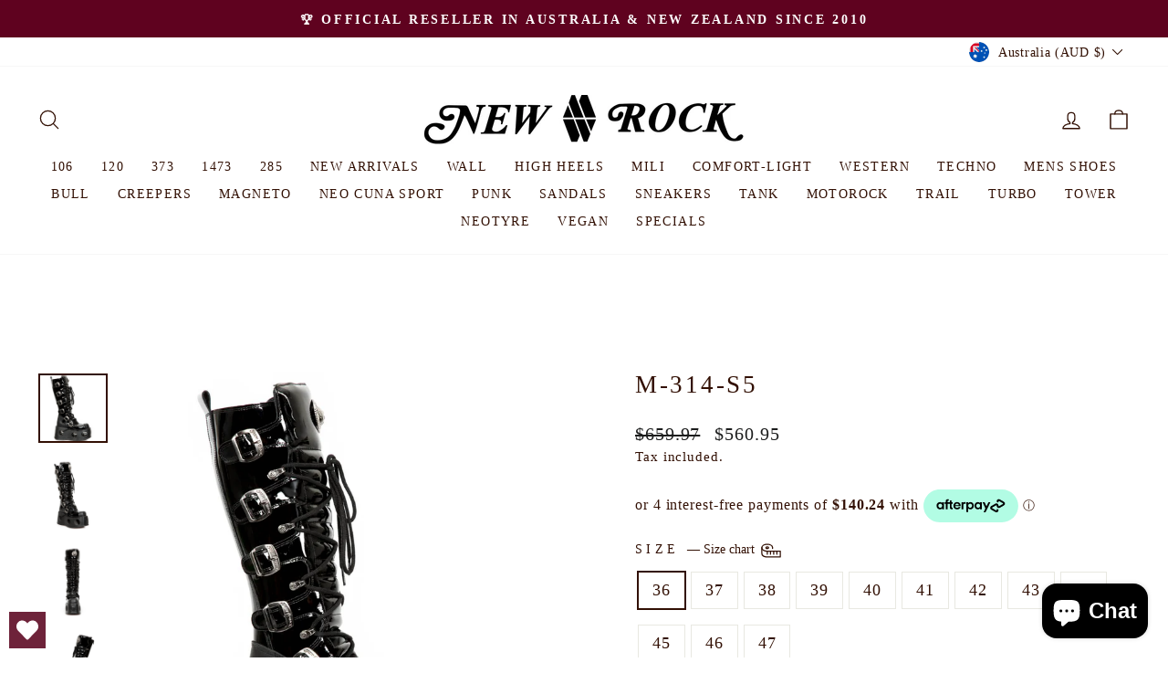

--- FILE ---
content_type: text/html; charset=utf-8
request_url: https://newrock.net.au/products/m-314-s5
body_size: 38639
content:
<!doctype html>
<html class="no-js" lang="en" dir="ltr">
<head>
  <meta charset="utf-8">
  <meta http-equiv="X-UA-Compatible" content="IE=edge,chrome=1">
  <meta name="viewport" content="width=device-width,initial-scale=1">
  <meta name="theme-color" content="#5f021f">
  <link rel="canonical" href="https://newrock.net.au/products/m-314-s5">
  <link rel="preconnect" href="https://cdn.shopify.com" crossorigin>
  <link rel="preconnect" href="https://fonts.shopifycdn.com" crossorigin>
  <link rel="dns-prefetch" href="https://productreviews.shopifycdn.com">
  <link rel="dns-prefetch" href="https://ajax.googleapis.com">
  <link rel="dns-prefetch" href="https://maps.googleapis.com">
  <link rel="dns-prefetch" href="https://maps.gstatic.com"><link rel="shortcut icon" href="//newrock.net.au/cdn/shop/files/NRflavicon_ecaaf884-3107-4213-8083-4f9a8e01dd64_32x32.png?v=1767852561" type="image/png" /><title>M-314-S5
&ndash; New Rock Australia
</title>
<meta name="description" content="M.314-S5"><meta property="og:site_name" content="New Rock Australia">
  <meta property="og:url" content="https://newrock.net.au/products/m-314-s5">
  <meta property="og:title" content="M-314-S5">
  <meta property="og:type" content="product">
  <meta property="og:description" content="M.314-S5"><meta property="og:image" content="http://newrock.net.au/cdn/shop/products/M.314-S5.jpg?v=1698741869">
    <meta property="og:image:secure_url" content="https://newrock.net.au/cdn/shop/products/M.314-S5.jpg?v=1698741869">
    <meta property="og:image:width" content="1000">
    <meta property="og:image:height" content="1000"><meta name="twitter:site" content="@">
  <meta name="twitter:card" content="summary_large_image">
  <meta name="twitter:title" content="M-314-S5">
  <meta name="twitter:description" content="M.314-S5">
<script async crossorigin fetchpriority="high" src="/cdn/shopifycloud/importmap-polyfill/es-modules-shim.2.4.0.js"></script>
<script type="importmap">
{
  "imports": {
    "element.base-media": "//newrock.net.au/cdn/shop/t/6/assets/element.base-media.js?v=61305152781971747521765781943",
    "element.image.parallax": "//newrock.net.au/cdn/shop/t/6/assets/element.image.parallax.js?v=59188309605188605141765781943",
    "element.model": "//newrock.net.au/cdn/shop/t/6/assets/element.model.js?v=104979259955732717291765781944",
    "element.quantity-selector": "//newrock.net.au/cdn/shop/t/6/assets/element.quantity-selector.js?v=68208048201360514121765781944",
    "element.text.rte": "//newrock.net.au/cdn/shop/t/6/assets/element.text.rte.js?v=28194737298593644281765781944",
    "element.video": "//newrock.net.au/cdn/shop/t/6/assets/element.video.js?v=110560105447302630031765781944",
    "is-land": "//newrock.net.au/cdn/shop/t/6/assets/is-land.min.js?v=92343381495565747271765781944",
    "util.misc": "//newrock.net.au/cdn/shop/t/6/assets/util.misc.js?v=117964846174238173191765781945",
    "util.product-loader": "//newrock.net.au/cdn/shop/t/6/assets/util.product-loader.js?v=71947287259713254281765781945",
    "util.resource-loader": "//newrock.net.au/cdn/shop/t/6/assets/util.resource-loader.js?v=81301169148003274841765781945",
    "vendor.in-view": "//newrock.net.au/cdn/shop/t/6/assets/vendor.in-view.js?v=126891093837844970591765781945"
  }
}
</script><script type="module" src="//newrock.net.au/cdn/shop/t/6/assets/is-land.min.js?v=92343381495565747271765781944"></script>
<style data-shopify>
  

  
  
  
</style><link href="//newrock.net.au/cdn/shop/t/6/assets/theme.css?v=93626464380700918791765781956" rel="stylesheet" type="text/css" media="all" />
<style data-shopify>:root {
    --typeHeaderPrimary: "New York";
    --typeHeaderFallback: Iowan Old Style, Apple Garamond, Baskerville, Times New Roman, Droid Serif, Times, Source Serif Pro, serif, Apple Color Emoji, Segoe UI Emoji, Segoe UI Symbol;
    --typeHeaderSize: 32px;
    --typeHeaderWeight: 400;
    --typeHeaderLineHeight: 1.1;
    --typeHeaderSpacing: 0.1em;

    --typeBasePrimary:"New York";
    --typeBaseFallback:Iowan Old Style, Apple Garamond, Baskerville, Times New Roman, Droid Serif, Times, Source Serif Pro, serif, Apple Color Emoji, Segoe UI Emoji, Segoe UI Symbol;
    --typeBaseSize: 18px;
    --typeBaseWeight: 400;
    --typeBaseSpacing: 0.05em;
    --typeBaseLineHeight: 1.4;
    --typeBaselineHeightMinus01: 1.3;

    --typeCollectionTitle: 22px;

    --iconWeight: 3px;
    --iconLinecaps: round;

    
        --buttonRadius: 3px;
    

    --colorGridOverlayOpacity: 0.12;
    --colorAnnouncement: #5f021f;
    --colorAnnouncementText: #ffffff;

    --colorBody: #ffffff;
    --colorBodyAlpha05: rgba(255, 255, 255, 0.05);
    --colorBodyDim: #f2f2f2;
    --colorBodyLightDim: #fafafa;
    --colorBodyMediumDim: #f5f5f5;


    --colorBorder: #e8e8e1;

    --colorBtnPrimary: #5f021f;
    --colorBtnPrimaryLight: #91032f;
    --colorBtnPrimaryDim: #460117;
    --colorBtnPrimaryText: #ffffff;

    --colorCartDot: #5f021f;

    --colorDrawers: #ffffff;
    --colorDrawersDim: #f2f2f2;
    --colorDrawerBorder: #e8e8e1;
    --colorDrawerText: #321004;
    --colorDrawerTextDark: #000000;
    --colorDrawerButton: #321004;
    --colorDrawerButtonText: #ffffff;

    --colorFooter: #ffffff;
    --colorFooterText: #321004;
    --colorFooterTextAlpha01: #321004;

    --colorGridOverlay: #000000;
    --colorGridOverlayOpacity: 0.1;

    --colorHeaderTextAlpha01: rgba(50, 16, 4, 0.1);

    --colorHeroText: #ffffff;

    --colorSmallImageBg: #ffffff;
    --colorLargeImageBg: #0f0f0f;

    --colorImageOverlay: #321004;
    --colorImageOverlayOpacity: 0.1;
    --colorImageOverlayTextShadow: 0.2;

    --colorLink: #321004;

    --colorModalBg: rgba(230, 230, 230, 0.6);

    --colorNav: #ffffff;
    --colorNavText: #321004;

    --colorPrice: #1c1d1d;

    --colorSaleTag: #5f021f;
    --colorSaleTagText: #ffffff;

    --colorTextBody: #321004;
    --colorTextBodyAlpha015: rgba(50, 16, 4, 0.15);
    --colorTextBodyAlpha005: rgba(50, 16, 4, 0.05);
    --colorTextBodyAlpha008: rgba(50, 16, 4, 0.08);
    --colorTextSavings: rgba(0,0,0,0);

    --urlIcoSelect: url(//newrock.net.au/cdn/shop/t/6/assets/ico-select.svg);
    --urlIcoSelectFooter: url(//newrock.net.au/cdn/shop/t/6/assets/ico-select-footer.svg);
    --urlIcoSelectWhite: url(//newrock.net.au/cdn/shop/t/6/assets/ico-select-white.svg);

    --grid-gutter: 17px;
    --drawer-gutter: 20px;

    --sizeChartMargin: 25px 0;
    --sizeChartIconMargin: 5px;

    --newsletterReminderPadding: 40px;

    /*Shop Pay Installments*/
    --color-body-text: #321004;
    --color-body: #ffffff;
    --color-bg: #ffffff;
    }

    .placeholder-content {
    background-image: linear-gradient(100deg, #ffffff 40%, #f7f7f7 63%, #ffffff 79%);
    }</style><script>
    document.documentElement.className = document.documentElement.className.replace('no-js', 'js');

    window.theme = window.theme || {};
    theme.routes = {
      home: "/",
      cart: "/cart.js",
      cartPage: "/cart",
      cartAdd: "/cart/add.js",
      cartChange: "/cart/change.js",
      search: "/search",
      predictiveSearch: "/search/suggest"
    };
    theme.strings = {
      soldOut: "Sold Out",
      unavailable: "Unavailable",
      inStockLabel: "In stock, ready to ship",
      oneStockLabel: "Low stock - [count] item left",
      otherStockLabel: "Low stock - [count] items left",
      willNotShipUntil: "Ready to ship [date]",
      willBeInStockAfter: "Back in stock [date]",
      waitingForStock: "Pre-Order",
      savePrice: "Save [saved_amount]",
      cartEmpty: "Your cart is currently empty.",
      cartTermsConfirmation: "You must agree with the terms and conditions of sales to check out",
      searchCollections: "Collections",
      searchPages: "Pages",
      searchArticles: "Articles",
      productFrom: "from ",
      maxQuantity: "You can only have [quantity] of [title] in your cart."
    };
    theme.settings = {
      cartType: "drawer",
      isCustomerTemplate: false,
      moneyFormat: "${{amount}}",
      saveType: "dollar",
      productImageSize: "natural",
      productImageCover: true,
      predictiveSearch: true,
      predictiveSearchType: null,
      predictiveSearchVendor: false,
      predictiveSearchPrice: false,
      quickView: true,
      themeName: 'Impulse',
      themeVersion: "8.1.0"
    };
  </script>

  <script>window.performance && window.performance.mark && window.performance.mark('shopify.content_for_header.start');</script><meta id="shopify-digital-wallet" name="shopify-digital-wallet" content="/3834413171/digital_wallets/dialog">
<meta name="shopify-checkout-api-token" content="ccf4b00a8ff25f3af91c7ed708c41547">
<meta id="in-context-paypal-metadata" data-shop-id="3834413171" data-venmo-supported="false" data-environment="production" data-locale="en_US" data-paypal-v4="true" data-currency="AUD">
<link rel="alternate" type="application/json+oembed" href="https://newrock.net.au/products/m-314-s5.oembed">
<script async="async" src="/checkouts/internal/preloads.js?locale=en-AU"></script>
<link rel="preconnect" href="https://shop.app" crossorigin="anonymous">
<script async="async" src="https://shop.app/checkouts/internal/preloads.js?locale=en-AU&shop_id=3834413171" crossorigin="anonymous"></script>
<script id="apple-pay-shop-capabilities" type="application/json">{"shopId":3834413171,"countryCode":"AU","currencyCode":"AUD","merchantCapabilities":["supports3DS"],"merchantId":"gid:\/\/shopify\/Shop\/3834413171","merchantName":"New Rock Australia","requiredBillingContactFields":["postalAddress","email","phone"],"requiredShippingContactFields":["postalAddress","email","phone"],"shippingType":"shipping","supportedNetworks":["visa","masterCard","amex","jcb"],"total":{"type":"pending","label":"New Rock Australia","amount":"1.00"},"shopifyPaymentsEnabled":true,"supportsSubscriptions":true}</script>
<script id="shopify-features" type="application/json">{"accessToken":"ccf4b00a8ff25f3af91c7ed708c41547","betas":["rich-media-storefront-analytics"],"domain":"newrock.net.au","predictiveSearch":true,"shopId":3834413171,"locale":"en"}</script>
<script>var Shopify = Shopify || {};
Shopify.shop = "new-rock-australia.myshopify.com";
Shopify.locale = "en";
Shopify.currency = {"active":"AUD","rate":"1.0"};
Shopify.country = "AU";
Shopify.theme = {"name":"Impulse","id":184240668958,"schema_name":"Impulse","schema_version":"8.1.0","theme_store_id":857,"role":"main"};
Shopify.theme.handle = "null";
Shopify.theme.style = {"id":null,"handle":null};
Shopify.cdnHost = "newrock.net.au/cdn";
Shopify.routes = Shopify.routes || {};
Shopify.routes.root = "/";</script>
<script type="module">!function(o){(o.Shopify=o.Shopify||{}).modules=!0}(window);</script>
<script>!function(o){function n(){var o=[];function n(){o.push(Array.prototype.slice.apply(arguments))}return n.q=o,n}var t=o.Shopify=o.Shopify||{};t.loadFeatures=n(),t.autoloadFeatures=n()}(window);</script>
<script>
  window.ShopifyPay = window.ShopifyPay || {};
  window.ShopifyPay.apiHost = "shop.app\/pay";
  window.ShopifyPay.redirectState = null;
</script>
<script id="shop-js-analytics" type="application/json">{"pageType":"product"}</script>
<script defer="defer" async type="module" src="//newrock.net.au/cdn/shopifycloud/shop-js/modules/v2/client.init-shop-cart-sync_BApSsMSl.en.esm.js"></script>
<script defer="defer" async type="module" src="//newrock.net.au/cdn/shopifycloud/shop-js/modules/v2/chunk.common_CBoos6YZ.esm.js"></script>
<script type="module">
  await import("//newrock.net.au/cdn/shopifycloud/shop-js/modules/v2/client.init-shop-cart-sync_BApSsMSl.en.esm.js");
await import("//newrock.net.au/cdn/shopifycloud/shop-js/modules/v2/chunk.common_CBoos6YZ.esm.js");

  window.Shopify.SignInWithShop?.initShopCartSync?.({"fedCMEnabled":true,"windoidEnabled":true});

</script>
<script>
  window.Shopify = window.Shopify || {};
  if (!window.Shopify.featureAssets) window.Shopify.featureAssets = {};
  window.Shopify.featureAssets['shop-js'] = {"shop-cart-sync":["modules/v2/client.shop-cart-sync_DJczDl9f.en.esm.js","modules/v2/chunk.common_CBoos6YZ.esm.js"],"init-fed-cm":["modules/v2/client.init-fed-cm_BzwGC0Wi.en.esm.js","modules/v2/chunk.common_CBoos6YZ.esm.js"],"init-windoid":["modules/v2/client.init-windoid_BS26ThXS.en.esm.js","modules/v2/chunk.common_CBoos6YZ.esm.js"],"shop-cash-offers":["modules/v2/client.shop-cash-offers_DthCPNIO.en.esm.js","modules/v2/chunk.common_CBoos6YZ.esm.js","modules/v2/chunk.modal_Bu1hFZFC.esm.js"],"shop-button":["modules/v2/client.shop-button_D_JX508o.en.esm.js","modules/v2/chunk.common_CBoos6YZ.esm.js"],"init-shop-email-lookup-coordinator":["modules/v2/client.init-shop-email-lookup-coordinator_DFwWcvrS.en.esm.js","modules/v2/chunk.common_CBoos6YZ.esm.js"],"shop-toast-manager":["modules/v2/client.shop-toast-manager_tEhgP2F9.en.esm.js","modules/v2/chunk.common_CBoos6YZ.esm.js"],"shop-login-button":["modules/v2/client.shop-login-button_DwLgFT0K.en.esm.js","modules/v2/chunk.common_CBoos6YZ.esm.js","modules/v2/chunk.modal_Bu1hFZFC.esm.js"],"avatar":["modules/v2/client.avatar_BTnouDA3.en.esm.js"],"init-shop-cart-sync":["modules/v2/client.init-shop-cart-sync_BApSsMSl.en.esm.js","modules/v2/chunk.common_CBoos6YZ.esm.js"],"pay-button":["modules/v2/client.pay-button_BuNmcIr_.en.esm.js","modules/v2/chunk.common_CBoos6YZ.esm.js"],"init-shop-for-new-customer-accounts":["modules/v2/client.init-shop-for-new-customer-accounts_DrjXSI53.en.esm.js","modules/v2/client.shop-login-button_DwLgFT0K.en.esm.js","modules/v2/chunk.common_CBoos6YZ.esm.js","modules/v2/chunk.modal_Bu1hFZFC.esm.js"],"init-customer-accounts-sign-up":["modules/v2/client.init-customer-accounts-sign-up_TlVCiykN.en.esm.js","modules/v2/client.shop-login-button_DwLgFT0K.en.esm.js","modules/v2/chunk.common_CBoos6YZ.esm.js","modules/v2/chunk.modal_Bu1hFZFC.esm.js"],"shop-follow-button":["modules/v2/client.shop-follow-button_C5D3XtBb.en.esm.js","modules/v2/chunk.common_CBoos6YZ.esm.js","modules/v2/chunk.modal_Bu1hFZFC.esm.js"],"checkout-modal":["modules/v2/client.checkout-modal_8TC_1FUY.en.esm.js","modules/v2/chunk.common_CBoos6YZ.esm.js","modules/v2/chunk.modal_Bu1hFZFC.esm.js"],"init-customer-accounts":["modules/v2/client.init-customer-accounts_C0Oh2ljF.en.esm.js","modules/v2/client.shop-login-button_DwLgFT0K.en.esm.js","modules/v2/chunk.common_CBoos6YZ.esm.js","modules/v2/chunk.modal_Bu1hFZFC.esm.js"],"lead-capture":["modules/v2/client.lead-capture_Cq0gfm7I.en.esm.js","modules/v2/chunk.common_CBoos6YZ.esm.js","modules/v2/chunk.modal_Bu1hFZFC.esm.js"],"shop-login":["modules/v2/client.shop-login_BmtnoEUo.en.esm.js","modules/v2/chunk.common_CBoos6YZ.esm.js","modules/v2/chunk.modal_Bu1hFZFC.esm.js"],"payment-terms":["modules/v2/client.payment-terms_BHOWV7U_.en.esm.js","modules/v2/chunk.common_CBoos6YZ.esm.js","modules/v2/chunk.modal_Bu1hFZFC.esm.js"]};
</script>
<script>(function() {
  var isLoaded = false;
  function asyncLoad() {
    if (isLoaded) return;
    isLoaded = true;
    var urls = ["\/\/static.zotabox.com\/3\/5\/35212cdd51dfcb5ed1d5332b4b451d85\/widgets.js?shop=new-rock-australia.myshopify.com","\/\/shopify.privy.com\/widget.js?shop=new-rock-australia.myshopify.com","https:\/\/cdn.hextom.com\/js\/quickannouncementbar.js?shop=new-rock-australia.myshopify.com"];
    for (var i = 0; i < urls.length; i++) {
      var s = document.createElement('script');
      s.type = 'text/javascript';
      s.async = true;
      s.src = urls[i];
      var x = document.getElementsByTagName('script')[0];
      x.parentNode.insertBefore(s, x);
    }
  };
  if(window.attachEvent) {
    window.attachEvent('onload', asyncLoad);
  } else {
    window.addEventListener('load', asyncLoad, false);
  }
})();</script>
<script id="__st">var __st={"a":3834413171,"offset":28800,"reqid":"92f9e2fa-8e4f-4bb7-a33b-ec1780b298d0-1768879978","pageurl":"newrock.net.au\/products\/m-314-s5","u":"a6a63f6dc191","p":"product","rtyp":"product","rid":1270567174259};</script>
<script>window.ShopifyPaypalV4VisibilityTracking = true;</script>
<script id="captcha-bootstrap">!function(){'use strict';const t='contact',e='account',n='new_comment',o=[[t,t],['blogs',n],['comments',n],[t,'customer']],c=[[e,'customer_login'],[e,'guest_login'],[e,'recover_customer_password'],[e,'create_customer']],r=t=>t.map((([t,e])=>`form[action*='/${t}']:not([data-nocaptcha='true']) input[name='form_type'][value='${e}']`)).join(','),a=t=>()=>t?[...document.querySelectorAll(t)].map((t=>t.form)):[];function s(){const t=[...o],e=r(t);return a(e)}const i='password',u='form_key',d=['recaptcha-v3-token','g-recaptcha-response','h-captcha-response',i],f=()=>{try{return window.sessionStorage}catch{return}},m='__shopify_v',_=t=>t.elements[u];function p(t,e,n=!1){try{const o=window.sessionStorage,c=JSON.parse(o.getItem(e)),{data:r}=function(t){const{data:e,action:n}=t;return t[m]||n?{data:e,action:n}:{data:t,action:n}}(c);for(const[e,n]of Object.entries(r))t.elements[e]&&(t.elements[e].value=n);n&&o.removeItem(e)}catch(o){console.error('form repopulation failed',{error:o})}}const l='form_type',E='cptcha';function T(t){t.dataset[E]=!0}const w=window,h=w.document,L='Shopify',v='ce_forms',y='captcha';let A=!1;((t,e)=>{const n=(g='f06e6c50-85a8-45c8-87d0-21a2b65856fe',I='https://cdn.shopify.com/shopifycloud/storefront-forms-hcaptcha/ce_storefront_forms_captcha_hcaptcha.v1.5.2.iife.js',D={infoText:'Protected by hCaptcha',privacyText:'Privacy',termsText:'Terms'},(t,e,n)=>{const o=w[L][v],c=o.bindForm;if(c)return c(t,g,e,D).then(n);var r;o.q.push([[t,g,e,D],n]),r=I,A||(h.body.append(Object.assign(h.createElement('script'),{id:'captcha-provider',async:!0,src:r})),A=!0)});var g,I,D;w[L]=w[L]||{},w[L][v]=w[L][v]||{},w[L][v].q=[],w[L][y]=w[L][y]||{},w[L][y].protect=function(t,e){n(t,void 0,e),T(t)},Object.freeze(w[L][y]),function(t,e,n,w,h,L){const[v,y,A,g]=function(t,e,n){const i=e?o:[],u=t?c:[],d=[...i,...u],f=r(d),m=r(i),_=r(d.filter((([t,e])=>n.includes(e))));return[a(f),a(m),a(_),s()]}(w,h,L),I=t=>{const e=t.target;return e instanceof HTMLFormElement?e:e&&e.form},D=t=>v().includes(t);t.addEventListener('submit',(t=>{const e=I(t);if(!e)return;const n=D(e)&&!e.dataset.hcaptchaBound&&!e.dataset.recaptchaBound,o=_(e),c=g().includes(e)&&(!o||!o.value);(n||c)&&t.preventDefault(),c&&!n&&(function(t){try{if(!f())return;!function(t){const e=f();if(!e)return;const n=_(t);if(!n)return;const o=n.value;o&&e.removeItem(o)}(t);const e=Array.from(Array(32),(()=>Math.random().toString(36)[2])).join('');!function(t,e){_(t)||t.append(Object.assign(document.createElement('input'),{type:'hidden',name:u})),t.elements[u].value=e}(t,e),function(t,e){const n=f();if(!n)return;const o=[...t.querySelectorAll(`input[type='${i}']`)].map((({name:t})=>t)),c=[...d,...o],r={};for(const[a,s]of new FormData(t).entries())c.includes(a)||(r[a]=s);n.setItem(e,JSON.stringify({[m]:1,action:t.action,data:r}))}(t,e)}catch(e){console.error('failed to persist form',e)}}(e),e.submit())}));const S=(t,e)=>{t&&!t.dataset[E]&&(n(t,e.some((e=>e===t))),T(t))};for(const o of['focusin','change'])t.addEventListener(o,(t=>{const e=I(t);D(e)&&S(e,y())}));const B=e.get('form_key'),M=e.get(l),P=B&&M;t.addEventListener('DOMContentLoaded',(()=>{const t=y();if(P)for(const e of t)e.elements[l].value===M&&p(e,B);[...new Set([...A(),...v().filter((t=>'true'===t.dataset.shopifyCaptcha))])].forEach((e=>S(e,t)))}))}(h,new URLSearchParams(w.location.search),n,t,e,['guest_login'])})(!0,!0)}();</script>
<script integrity="sha256-4kQ18oKyAcykRKYeNunJcIwy7WH5gtpwJnB7kiuLZ1E=" data-source-attribution="shopify.loadfeatures" defer="defer" src="//newrock.net.au/cdn/shopifycloud/storefront/assets/storefront/load_feature-a0a9edcb.js" crossorigin="anonymous"></script>
<script crossorigin="anonymous" defer="defer" src="//newrock.net.au/cdn/shopifycloud/storefront/assets/shopify_pay/storefront-65b4c6d7.js?v=20250812"></script>
<script data-source-attribution="shopify.dynamic_checkout.dynamic.init">var Shopify=Shopify||{};Shopify.PaymentButton=Shopify.PaymentButton||{isStorefrontPortableWallets:!0,init:function(){window.Shopify.PaymentButton.init=function(){};var t=document.createElement("script");t.src="https://newrock.net.au/cdn/shopifycloud/portable-wallets/latest/portable-wallets.en.js",t.type="module",document.head.appendChild(t)}};
</script>
<script data-source-attribution="shopify.dynamic_checkout.buyer_consent">
  function portableWalletsHideBuyerConsent(e){var t=document.getElementById("shopify-buyer-consent"),n=document.getElementById("shopify-subscription-policy-button");t&&n&&(t.classList.add("hidden"),t.setAttribute("aria-hidden","true"),n.removeEventListener("click",e))}function portableWalletsShowBuyerConsent(e){var t=document.getElementById("shopify-buyer-consent"),n=document.getElementById("shopify-subscription-policy-button");t&&n&&(t.classList.remove("hidden"),t.removeAttribute("aria-hidden"),n.addEventListener("click",e))}window.Shopify?.PaymentButton&&(window.Shopify.PaymentButton.hideBuyerConsent=portableWalletsHideBuyerConsent,window.Shopify.PaymentButton.showBuyerConsent=portableWalletsShowBuyerConsent);
</script>
<script>
  function portableWalletsCleanup(e){e&&e.src&&console.error("Failed to load portable wallets script "+e.src);var t=document.querySelectorAll("shopify-accelerated-checkout .shopify-payment-button__skeleton, shopify-accelerated-checkout-cart .wallet-cart-button__skeleton"),e=document.getElementById("shopify-buyer-consent");for(let e=0;e<t.length;e++)t[e].remove();e&&e.remove()}function portableWalletsNotLoadedAsModule(e){e instanceof ErrorEvent&&"string"==typeof e.message&&e.message.includes("import.meta")&&"string"==typeof e.filename&&e.filename.includes("portable-wallets")&&(window.removeEventListener("error",portableWalletsNotLoadedAsModule),window.Shopify.PaymentButton.failedToLoad=e,"loading"===document.readyState?document.addEventListener("DOMContentLoaded",window.Shopify.PaymentButton.init):window.Shopify.PaymentButton.init())}window.addEventListener("error",portableWalletsNotLoadedAsModule);
</script>

<script type="module" src="https://newrock.net.au/cdn/shopifycloud/portable-wallets/latest/portable-wallets.en.js" onError="portableWalletsCleanup(this)" crossorigin="anonymous"></script>
<script nomodule>
  document.addEventListener("DOMContentLoaded", portableWalletsCleanup);
</script>

<link id="shopify-accelerated-checkout-styles" rel="stylesheet" media="screen" href="https://newrock.net.au/cdn/shopifycloud/portable-wallets/latest/accelerated-checkout-backwards-compat.css" crossorigin="anonymous">
<style id="shopify-accelerated-checkout-cart">
        #shopify-buyer-consent {
  margin-top: 1em;
  display: inline-block;
  width: 100%;
}

#shopify-buyer-consent.hidden {
  display: none;
}

#shopify-subscription-policy-button {
  background: none;
  border: none;
  padding: 0;
  text-decoration: underline;
  font-size: inherit;
  cursor: pointer;
}

#shopify-subscription-policy-button::before {
  box-shadow: none;
}

      </style>

<script>window.performance && window.performance.mark && window.performance.mark('shopify.content_for_header.end');</script>

  <style data-shopify>
    :root {
      /* Root Variables */
      /* ========================= */
      --root-color-primary: #321004;
      --color-primary: #321004;
      --root-color-secondary: #ffffff;
      --color-secondary: #ffffff;
      --color-sale-tag: #5f021f;
      --color-sale-tag-text: #ffffff;
      --layout-section-padding-block: 3rem;
      --layout-section-padding-inline--md: 40px;
      --layout-section-max-inline-size: 1420px; 


      /* Text */
      /* ========================= */
      
      /* Body Font Styles */
      --element-text-font-family--body: "New York";
      --element-text-font-family-fallback--body: Iowan Old Style, Apple Garamond, Baskerville, Times New Roman, Droid Serif, Times, Source Serif Pro, serif, Apple Color Emoji, Segoe UI Emoji, Segoe UI Symbol;
      --element-text-font-weight--body: 400;
      --element-text-letter-spacing--body: 0.05em;
      --element-text-text-transform--body: none;

      /* Body Font Sizes */
      --element-text-font-size--body: initial;
      --element-text-font-size--body-xs: 14px;
      --element-text-font-size--body-sm: 16px;
      --element-text-font-size--body-md: 18px;
      --element-text-font-size--body-lg: 20px;
      
      /* Body Line Heights */
      --element-text-line-height--body: 1.4;

      /* Heading Font Styles */
      --element-text-font-family--heading: "New York";
      --element-text-font-family-fallback--heading: Iowan Old Style, Apple Garamond, Baskerville, Times New Roman, Droid Serif, Times, Source Serif Pro, serif, Apple Color Emoji, Segoe UI Emoji, Segoe UI Symbol;
      --element-text-font-weight--heading: 400;
      --element-text-letter-spacing--heading: 0.1em;
      
      
      --element-text-text-transform--heading: uppercase;
       
      
      
      /* Heading Font Sizes */
      --element-text-font-size--heading-2xl: 48px;
      --element-text-font-size--heading-xl: 32px;
      --element-text-font-size--heading-lg: 26px;
      --element-text-font-size--heading-md: 24px;
      --element-text-font-size--heading-sm: 18px;
      --element-text-font-size--heading-xs: 16px;
      
      /* Heading Line Heights */
      --element-text-line-height--heading: 1.1;

      /* Buttons */
      /* ========================= */
      
          --element-button-radius: 3px;
      

      --element-button-padding-block: 12px;
      --element-button-text-transform: uppercase;
      --element-button-font-weight: 800;
      --element-button-font-size: max(calc(var(--typeBaseSize) - 4px), 13px);
      --element-button-letter-spacing: .3em;

      /* Base Color Variables */
      --element-button-color-primary: #5f021f;
      --element-button-color-secondary: #ffffff;
      --element-button-shade-border: 100%;

      /* Hover State Variables */
      --element-button-shade-background--hover: 0%;
      --element-button-shade-border--hover: 100%;

      /* Focus State Variables */
      --element-button-color-focus: var(--color-focus);

      /* Inputs */
      /* ========================= */
      
          --element-icon-radius: 3px;
      

      --element-input-font-size: var(--element-text-font-size--body-sm);
      --element-input-box-shadow-shade: 100%;

      /* Hover State Variables */
      --element-input-background-shade--hover: 0%;
      --element-input-box-shadow-spread-radius--hover: 1px;
    }

    @media only screen and (max-width: 768px) {
      :root {
        --element-button-font-size: max(calc(var(--typeBaseSize) - 5px), 11px);
      }
    }

    .element-radio {
        &:has(input[type='radio']:checked) {
          --element-button-color: var(--element-button-color-secondary);
        }
    }

    /* ATC Button Overrides */
    /* ========================= */

    .element-button[type="submit"],
    .element-button[type="submit"] .element-text,
    .element-button--shopify-payment-wrapper button {
      --element-button-padding-block: 13px;
      --element-button-padding-inline: 20px;
      --element-button-line-height: 1.42;
      --_font-size--body-md: var(--element-button-font-size);

      line-height: 1.42 !important;
    }

    /* When dynamic checkout is enabled */
    product-form:has(.element-button--shopify-payment-wrapper) {
      --element-button-color: #321004;

      .element-button[type="submit"],
      .element-button--shopify-payment-wrapper button {
        min-height: 50px !important;
      }

      .shopify-payment-button {
        margin: 0;
      }
    }

    /* Hover animation for non-angled buttons */
    body:not([data-button_style='angled']) .element-button[type="submit"] {
      position: relative;
      overflow: hidden;

      &:after {
        content: '';
        position: absolute;
        top: 0;
        left: 150%;
        width: 200%;
        height: 100%;
        transform: skewX(-20deg);
        background-image: linear-gradient(to right,transparent, rgba(255,255,255,.25),transparent);
      }

      &:hover:after {
        animation: shine 0.75s cubic-bezier(0.01, 0.56, 1, 1);
      }
    }

    /* ANGLED STYLE - ATC Button Overrides */
    /* ========================= */
    
    [data-button_style='angled'] {
      --element-button-shade-background--active: var(--element-button-shade-background);
      --element-button-shade-border--active: var(--element-button-shade-border);

      .element-button[type="submit"] {
        --_box-shadow: none;

        position: relative;
        max-width: 94%;
        border-top: 1px solid #5f021f;
        border-bottom: 1px solid #5f021f;
        
        &:before,
        &:after {
          content: '';
          position: absolute;
          display: block;
          top: -1px;
          bottom: -1px;
          width: 20px;
          transform: skewX(-12deg);
          background-color: #5f021f;
        }
        
        &:before {
          left: -6px;
        }
        
        &:after {
          right: -6px;
        }
      }

      /* When dynamic checkout is enabled */
      product-form:has(.element-button--shopify-payment-wrapper) {
        .element-button[type="submit"]:before,
        .element-button[type="submit"]:after {
          background-color: color-mix(in srgb,var(--_color-text) var(--_shade-background),var(--_color-background));
          border-top: 1px solid #5f021f;
          border-bottom: 1px solid #5f021f;
        }

        .element-button[type="submit"]:before {
          border-left: 1px solid #5f021f;
        }
        
        .element-button[type="submit"]:after {
          border-right: 1px solid #5f021f;
        }
      }

      .element-button--shopify-payment-wrapper {
        --_color-background: #5f021f;

        button:hover,
        button:before,
        button:after {
          background-color: color-mix(in srgb,var(--_color-text) var(--_shade-background),var(--_color-background)) !important;
        }

        button:not(button:focus-visible) {
          box-shadow: none !important;
        }
      }
    }
  </style>

  <script src="//newrock.net.au/cdn/shop/t/6/assets/vendor-scripts-v11.js" defer="defer"></script><link rel="stylesheet" href="//newrock.net.au/cdn/shop/t/6/assets/country-flags.css"><script src="//newrock.net.au/cdn/shop/t/6/assets/theme.js?v=22325264162658116151765781945" defer="defer"></script>
<!-- BEGIN app block: shopify://apps/wishlist-hero/blocks/app-embed/a9a5079b-59e8-47cb-b659-ecf1c60b9b72 -->


  <script type="application/json" id="WH-ProductJson-product-template">
    {"id":1270567174259,"title":"M-314-S5","handle":"m-314-s5","description":"\u003cp\u003eM.314-S5\u003c\/p\u003e","published_at":"2018-07-18T22:52:36+08:00","created_at":"2018-07-18T22:52:39+08:00","vendor":"New Rock Shoes","type":"Footwear","tags":["checklist-Fast Shipping!","checklist-Great Prices!","checklist-Official New Rock Seller In Australia \u0026 New Zealand Since 2010","sizechart-size-chart","Timesact-Pre-Order","view-size-chart"],"price":56095,"price_min":56095,"price_max":56095,"available":true,"price_varies":false,"compare_at_price":65997,"compare_at_price_min":65997,"compare_at_price_max":65997,"compare_at_price_varies":false,"variants":[{"id":13109875540083,"title":"36","option1":"36","option2":null,"option3":null,"sku":"M-314-S5-36","requires_shipping":true,"taxable":true,"featured_image":null,"available":true,"name":"M-314-S5 - 36","public_title":"36","options":["36"],"price":56095,"weight":3000,"compare_at_price":65997,"inventory_management":"shopify","barcode":"8433874973262","requires_selling_plan":false,"selling_plan_allocations":[{"price_adjustments":[{"position":1,"price":56095}],"price":56095,"compare_at_price":56095,"per_delivery_price":56095,"selling_plan_id":8657797406,"selling_plan_group_id":"24cf4cdcf1c04d36c68f5f770bd357a3307a67ed"}]},{"id":13109875572851,"title":"37","option1":"37","option2":null,"option3":null,"sku":"M-314-S5-37","requires_shipping":true,"taxable":true,"featured_image":null,"available":true,"name":"M-314-S5 - 37","public_title":"37","options":["37"],"price":56095,"weight":3000,"compare_at_price":65997,"inventory_management":"shopify","barcode":"8433874973279","requires_selling_plan":false,"selling_plan_allocations":[{"price_adjustments":[{"position":1,"price":56095}],"price":56095,"compare_at_price":56095,"per_delivery_price":56095,"selling_plan_id":8657797406,"selling_plan_group_id":"24cf4cdcf1c04d36c68f5f770bd357a3307a67ed"}]},{"id":13109875605619,"title":"38","option1":"38","option2":null,"option3":null,"sku":"M-314-S5-38","requires_shipping":true,"taxable":true,"featured_image":null,"available":true,"name":"M-314-S5 - 38","public_title":"38","options":["38"],"price":56095,"weight":3000,"compare_at_price":65997,"inventory_management":"shopify","barcode":"8433874973286","requires_selling_plan":false,"selling_plan_allocations":[{"price_adjustments":[{"position":1,"price":56095}],"price":56095,"compare_at_price":56095,"per_delivery_price":56095,"selling_plan_id":8657797406,"selling_plan_group_id":"24cf4cdcf1c04d36c68f5f770bd357a3307a67ed"}]},{"id":13109875638387,"title":"39","option1":"39","option2":null,"option3":null,"sku":"M-314-S5-39","requires_shipping":true,"taxable":true,"featured_image":null,"available":true,"name":"M-314-S5 - 39","public_title":"39","options":["39"],"price":56095,"weight":3000,"compare_at_price":65997,"inventory_management":"shopify","barcode":"8433874973293","requires_selling_plan":false,"selling_plan_allocations":[{"price_adjustments":[{"position":1,"price":56095}],"price":56095,"compare_at_price":56095,"per_delivery_price":56095,"selling_plan_id":8657797406,"selling_plan_group_id":"24cf4cdcf1c04d36c68f5f770bd357a3307a67ed"}]},{"id":13109875671155,"title":"40","option1":"40","option2":null,"option3":null,"sku":"M-314-S5-40","requires_shipping":true,"taxable":true,"featured_image":null,"available":true,"name":"M-314-S5 - 40","public_title":"40","options":["40"],"price":56095,"weight":3000,"compare_at_price":65997,"inventory_management":"shopify","barcode":"8433874973309","requires_selling_plan":false,"selling_plan_allocations":[{"price_adjustments":[{"position":1,"price":56095}],"price":56095,"compare_at_price":56095,"per_delivery_price":56095,"selling_plan_id":8657797406,"selling_plan_group_id":"24cf4cdcf1c04d36c68f5f770bd357a3307a67ed"}]},{"id":13109875703923,"title":"41","option1":"41","option2":null,"option3":null,"sku":"M-314-S5-41","requires_shipping":true,"taxable":true,"featured_image":null,"available":true,"name":"M-314-S5 - 41","public_title":"41","options":["41"],"price":56095,"weight":3000,"compare_at_price":65997,"inventory_management":"shopify","barcode":"8433874973316","requires_selling_plan":false,"selling_plan_allocations":[{"price_adjustments":[{"position":1,"price":56095}],"price":56095,"compare_at_price":56095,"per_delivery_price":56095,"selling_plan_id":8657797406,"selling_plan_group_id":"24cf4cdcf1c04d36c68f5f770bd357a3307a67ed"}]},{"id":13109875736691,"title":"42","option1":"42","option2":null,"option3":null,"sku":"M-314-S5-42","requires_shipping":true,"taxable":true,"featured_image":null,"available":true,"name":"M-314-S5 - 42","public_title":"42","options":["42"],"price":56095,"weight":3000,"compare_at_price":65997,"inventory_management":"shopify","barcode":"8433874973323","requires_selling_plan":false,"selling_plan_allocations":[{"price_adjustments":[{"position":1,"price":56095}],"price":56095,"compare_at_price":56095,"per_delivery_price":56095,"selling_plan_id":8657797406,"selling_plan_group_id":"24cf4cdcf1c04d36c68f5f770bd357a3307a67ed"}]},{"id":13109875769459,"title":"43","option1":"43","option2":null,"option3":null,"sku":"M-314-S5-43","requires_shipping":true,"taxable":true,"featured_image":null,"available":true,"name":"M-314-S5 - 43","public_title":"43","options":["43"],"price":56095,"weight":3000,"compare_at_price":65997,"inventory_management":"shopify","barcode":"8433874973330","requires_selling_plan":false,"selling_plan_allocations":[{"price_adjustments":[{"position":1,"price":56095}],"price":56095,"compare_at_price":56095,"per_delivery_price":56095,"selling_plan_id":8657797406,"selling_plan_group_id":"24cf4cdcf1c04d36c68f5f770bd357a3307a67ed"}]},{"id":13109875802227,"title":"44","option1":"44","option2":null,"option3":null,"sku":"M-314-S5-44","requires_shipping":true,"taxable":true,"featured_image":null,"available":true,"name":"M-314-S5 - 44","public_title":"44","options":["44"],"price":56095,"weight":3000,"compare_at_price":65997,"inventory_management":"shopify","barcode":"8433874973347","requires_selling_plan":false,"selling_plan_allocations":[{"price_adjustments":[{"position":1,"price":56095}],"price":56095,"compare_at_price":56095,"per_delivery_price":56095,"selling_plan_id":8657797406,"selling_plan_group_id":"24cf4cdcf1c04d36c68f5f770bd357a3307a67ed"}]},{"id":13109875834995,"title":"45","option1":"45","option2":null,"option3":null,"sku":"M-314-S5-45","requires_shipping":true,"taxable":true,"featured_image":null,"available":true,"name":"M-314-S5 - 45","public_title":"45","options":["45"],"price":56095,"weight":3000,"compare_at_price":65997,"inventory_management":"shopify","barcode":"8433874973354","requires_selling_plan":false,"selling_plan_allocations":[{"price_adjustments":[{"position":1,"price":56095}],"price":56095,"compare_at_price":56095,"per_delivery_price":56095,"selling_plan_id":8657797406,"selling_plan_group_id":"24cf4cdcf1c04d36c68f5f770bd357a3307a67ed"}]},{"id":13109875867763,"title":"46","option1":"46","option2":null,"option3":null,"sku":"M-314-S5-46","requires_shipping":true,"taxable":true,"featured_image":null,"available":true,"name":"M-314-S5 - 46","public_title":"46","options":["46"],"price":56095,"weight":3000,"compare_at_price":65997,"inventory_management":"shopify","barcode":"8433874973361","requires_selling_plan":false,"selling_plan_allocations":[{"price_adjustments":[{"position":1,"price":56095}],"price":56095,"compare_at_price":56095,"per_delivery_price":56095,"selling_plan_id":8657797406,"selling_plan_group_id":"24cf4cdcf1c04d36c68f5f770bd357a3307a67ed"}]},{"id":13109875900531,"title":"47","option1":"47","option2":null,"option3":null,"sku":"M-314-S5-47","requires_shipping":true,"taxable":true,"featured_image":null,"available":true,"name":"M-314-S5 - 47","public_title":"47","options":["47"],"price":56095,"weight":3000,"compare_at_price":65997,"inventory_management":"shopify","barcode":"8433874973378","requires_selling_plan":false,"selling_plan_allocations":[]}],"images":["\/\/newrock.net.au\/cdn\/shop\/products\/M.314-S5.jpg?v=1698741869","\/\/newrock.net.au\/cdn\/shop\/products\/M.314-S5_1.jpg?v=1698741870","\/\/newrock.net.au\/cdn\/shop\/products\/M.314-S5_2.jpg?v=1698741871","\/\/newrock.net.au\/cdn\/shop\/products\/M.314-S5_3.jpg?v=1698741873"],"featured_image":"\/\/newrock.net.au\/cdn\/shop\/products\/M.314-S5.jpg?v=1698741869","options":["Size"],"media":[{"alt":"M-314-S5","id":1024168460387,"position":1,"preview_image":{"aspect_ratio":1.0,"height":1000,"width":1000,"src":"\/\/newrock.net.au\/cdn\/shop\/products\/M.314-S5.jpg?v=1698741869"},"aspect_ratio":1.0,"height":1000,"media_type":"image","src":"\/\/newrock.net.au\/cdn\/shop\/products\/M.314-S5.jpg?v=1698741869","width":1000},{"alt":"M-314-S5","id":1024168493155,"position":2,"preview_image":{"aspect_ratio":1.0,"height":1000,"width":1000,"src":"\/\/newrock.net.au\/cdn\/shop\/products\/M.314-S5_1.jpg?v=1698741870"},"aspect_ratio":1.0,"height":1000,"media_type":"image","src":"\/\/newrock.net.au\/cdn\/shop\/products\/M.314-S5_1.jpg?v=1698741870","width":1000},{"alt":"M-314-S5","id":1024168525923,"position":3,"preview_image":{"aspect_ratio":1.0,"height":1000,"width":1000,"src":"\/\/newrock.net.au\/cdn\/shop\/products\/M.314-S5_2.jpg?v=1698741871"},"aspect_ratio":1.0,"height":1000,"media_type":"image","src":"\/\/newrock.net.au\/cdn\/shop\/products\/M.314-S5_2.jpg?v=1698741871","width":1000},{"alt":"M-314-S5","id":1024168558691,"position":4,"preview_image":{"aspect_ratio":1.0,"height":1000,"width":1000,"src":"\/\/newrock.net.au\/cdn\/shop\/products\/M.314-S5_3.jpg?v=1698741873"},"aspect_ratio":1.0,"height":1000,"media_type":"image","src":"\/\/newrock.net.au\/cdn\/shop\/products\/M.314-S5_3.jpg?v=1698741873","width":1000}],"requires_selling_plan":false,"selling_plan_groups":[{"id":"24cf4cdcf1c04d36c68f5f770bd357a3307a67ed","name":"Pre-order","options":[{"name":"FULL_PAYMENT","position":1,"values":["Pre-order: pay in full"]}],"selling_plans":[{"id":8657797406,"name":"Pre-order item delivers as soon as available","description":"","options":[{"name":"FULL_PAYMENT","position":1,"value":"Pre-order: pay in full"}],"recurring_deliveries":false,"price_adjustments":[{"order_count":null,"position":1,"value_type":"percentage","value":0}],"checkout_charge":{"value_type":"percentage","value":100}}],"app_id":"timesact"}],"content":"\u003cp\u003eM.314-S5\u003c\/p\u003e"}
  </script>

<script type="text/javascript">
  
    window.wishlisthero_buttonProdPageClasses = [];
  
  
    window.wishlisthero_cartDotClasses = [];
  
</script>
<!-- BEGIN app snippet: extraStyles -->

<style>
  .wishlisthero-floating {
    position: absolute;
    top: 5px;
    z-index: 21;
    border-radius: 100%;
    width: fit-content;
    right: 5px;
    left: auto;
    &.wlh-left-btn {
      left: 5px !important;
      right: auto !important;
    }
    &.wlh-right-btn {
      right: 5px !important;
      left: auto !important;
    }
    
  }
  @media(min-width:1300px) {
    .product-item__link.product-item__image--margins .wishlisthero-floating, {
      
        left: 50% !important;
        margin-left: -295px;
      
    }
  }
  .MuiTypography-h1,.MuiTypography-h2,.MuiTypography-h3,.MuiTypography-h4,.MuiTypography-h5,.MuiTypography-h6,.MuiButton-root,.MuiCardHeader-title a {
    font-family: ,  !important;
  }
</style>






<!-- END app snippet -->
<!-- BEGIN app snippet: renderAssets -->

  <link rel="preload" href="https://cdn.shopify.com/extensions/019badc7-12fe-783e-9dfe-907190f91114/wishlist-hero-81/assets/default.css" as="style" onload="this.onload=null;this.rel='stylesheet'">
  <noscript><link href="//cdn.shopify.com/extensions/019badc7-12fe-783e-9dfe-907190f91114/wishlist-hero-81/assets/default.css" rel="stylesheet" type="text/css" media="all" /></noscript>
  <script defer src="https://cdn.shopify.com/extensions/019badc7-12fe-783e-9dfe-907190f91114/wishlist-hero-81/assets/default.js"></script>
<!-- END app snippet -->


<script type="text/javascript">
  try{
  
    var scr_bdl_path = "https://cdn.shopify.com/extensions/019badc7-12fe-783e-9dfe-907190f91114/wishlist-hero-81/assets/bundle2.js";
    window._wh_asset_path = scr_bdl_path.substring(0,scr_bdl_path.lastIndexOf("/")) + "/";
  

  }catch(e){ console.log(e)}
  try{

  
    window.WishListHero_setting = {"ButtonColor":"rgba(110, 35, 58, 1)","IconColor":"rgba(255, 255, 255, 1)","IconType":"Heart","IconTypeNum":"1","ThrdParty_Trans_active":false,"ButtonTextBeforeAdding":"Add to wishlist","ButtonTextAfterAdding":"ADDED TO WISHLIST","AnimationAfterAddition":"Shake side to side","ButtonTextAddToCart":"ADD TO CART","ButtonTextOutOfStock":"OUT OF STOCK","ButtonTextAddAllToCart":"ADD ALL TO CART","ButtonTextRemoveAllToCart":"REMOVE ALL FROM WISHLIST","AddedProductNotificationText":"Product added to wishlist successfully","AddedProductToCartNotificationText":"Product added to cart successfully","ViewCartLinkText":"View Cart","SharePopup_TitleText":"Share My wishlist","SharePopup_shareBtnText":"Share wishlist","SharePopup_shareHederText":"Share on Social Networks","SharePopup_shareCopyText":"Or copy Wishlist link to share","SharePopup_shareCancelBtnText":"cancel","SharePopup_shareCopyBtnText":"copy","SharePopup_shareCopiedText":"Copied","SendEMailPopup_BtnText":"send email","SendEMailPopup_FromText":"Your Name","SendEMailPopup_ToText":"To email","SendEMailPopup_BodyText":"Note","SendEMailPopup_SendBtnText":"send","SendEMailPopup_SendNotificationText":"email sent successfully","SendEMailPopup_TitleText":"Send My Wislist via Email","AddProductMessageText":"Are you sure you want to add all items to cart ?","RemoveProductMessageText":"Are you sure you want to remove this item from your wishlist ?","RemoveAllProductMessageText":"Are you sure you want to remove all items from your wishlist ?","RemovedProductNotificationText":"Product removed from wishlist successfully","AddAllOutOfStockProductNotificationText":"There seems to have been an issue adding items to cart, please try again later","RemovePopupOkText":"ok","RemovePopup_HeaderText":"ARE YOU SURE?","ViewWishlistText":"View wishlist","EmptyWishlistText":"there are no items in this wishlist","BuyNowButtonText":"Buy Now","BuyNowButtonColor":"rgb(144, 86, 162)","BuyNowTextButtonColor":"rgb(255, 255, 255)","Wishlist_Title":"My Wishlist","WishlistHeaderTitleAlignment":"Left","WishlistProductImageSize":"Normal","PriceColor":"rgba(24, 39, 50, 1)","HeaderFontSize":"30","HeaderColor":"","PriceFontSize":"18","ProductNameFontSize":"16","LaunchPointType":"floating_point","DisplayWishlistAs":"popup_window","DisplayButtonAs":"text_with_icon","PopupSize":"md","ButtonUserConfirmationState":"clicked","ButtonColorAndStyleConfirmationState":"clicked","HideAddToCartButton":false,"NoRedirectAfterAddToCart":false,"DisableGuestCustomer":false,"LoginPopupContent":"Please login to save your wishlist across devices.","LoginPopupLoginBtnText":"Login","LoginPopupContentFontSize":"20","NotificationPopupPosition":"right","WishlistButtonTextColor":"rgba(255, 255, 255, 1)","EnableRemoveFromWishlistAfterAddButtonText":"Remove from wishlist","ShareNetworks":{"Facebook":true,"Twitter":true,"LinkedIn":true,"WhatsApp":true,"Pinterest":true,"Telegram":true,"Viber":true,"Reddit":true,"Email_Client":true,"VK":true,"OK":true,"Tumblr":true,"Livejournal":true,"Mailru":true,"Workplace":true,"Line":true},"_id":"69648d2110de04ce4719cd4d","ButtonFontSize":"16","DateFontSize":"16","EnableCollection":false,"EnableShare":true,"RemovePowerBy":false,"EnableFBPixel":false,"EnableGTagIntegration":false,"EnableKlaviyoOnsiteTracking":false,"DisapleApp":false,"FloatPointPossition":"bottom_left","HeartStateToggle":true,"HeaderMenuItemsIndicator":true,"EnableRemoveFromWishlistAfterAdd":true,"Shop":"new-rock-australia.myshopify.com","shop":"new-rock-australia.myshopify.com","Status":"Active","Plan":"FREE"};
    if(typeof(window.WishListHero_setting_theme_override) != "undefined"){
                                                                                window.WishListHero_setting = {
                                                                                    ...window.WishListHero_setting,
                                                                                    ...window.WishListHero_setting_theme_override
                                                                                };
                                                                            }
                                                                            // Done

  

  }catch(e){ console.error('Error loading config',e); }
</script>


  <script src="https://cdn.shopify.com/extensions/019badc7-12fe-783e-9dfe-907190f91114/wishlist-hero-81/assets/bundle2.js" defer></script>



<script type="text/javascript">
  if (!window.__wishlistHeroArriveScriptLoaded) {
    window.__wishlistHeroArriveScriptLoaded = true;
    function wh_loadScript(scriptUrl) {
      const script = document.createElement('script'); script.src = scriptUrl;
      document.body.appendChild(script);
      return new Promise((res, rej) => { script.onload = function () { res(); }; script.onerror = function () { rej(); } });
    }
  }
  document.addEventListener("DOMContentLoaded", () => {
      wh_loadScript('https://cdn.shopify.com/extensions/019badc7-12fe-783e-9dfe-907190f91114/wishlist-hero-81/assets/arrive.min.js').then(function () {
          document.arrive('.wishlist-hero-custom-button', function (wishlistButton) {
              var ev = new
                  CustomEvent('wishlist-hero-add-to-custom-element', { detail: wishlistButton }); document.dispatchEvent(ev);
          });
      });
  });
</script>


<!-- BEGIN app snippet: TransArray -->
<script>
  window.WLH_reload_translations = function() {
    let _wlh_res = {};
    if (window.WishListHero_setting && window.WishListHero_setting['ThrdParty_Trans_active']) {

      
        

        window.WishListHero_setting["ButtonTextBeforeAdding"] = "";
        _wlh_res["ButtonTextBeforeAdding"] = "";
        

        window.WishListHero_setting["ButtonTextAfterAdding"] = "";
        _wlh_res["ButtonTextAfterAdding"] = "";
        

        window.WishListHero_setting["ButtonTextAddToCart"] = "";
        _wlh_res["ButtonTextAddToCart"] = "";
        

        window.WishListHero_setting["ButtonTextOutOfStock"] = "";
        _wlh_res["ButtonTextOutOfStock"] = "";
        

        window.WishListHero_setting["ButtonTextAddAllToCart"] = "";
        _wlh_res["ButtonTextAddAllToCart"] = "";
        

        window.WishListHero_setting["ButtonTextRemoveAllToCart"] = "";
        _wlh_res["ButtonTextRemoveAllToCart"] = "";
        

        window.WishListHero_setting["AddedProductNotificationText"] = "";
        _wlh_res["AddedProductNotificationText"] = "";
        

        window.WishListHero_setting["AddedProductToCartNotificationText"] = "";
        _wlh_res["AddedProductToCartNotificationText"] = "";
        

        window.WishListHero_setting["ViewCartLinkText"] = "";
        _wlh_res["ViewCartLinkText"] = "";
        

        window.WishListHero_setting["SharePopup_TitleText"] = "";
        _wlh_res["SharePopup_TitleText"] = "";
        

        window.WishListHero_setting["SharePopup_shareBtnText"] = "";
        _wlh_res["SharePopup_shareBtnText"] = "";
        

        window.WishListHero_setting["SharePopup_shareHederText"] = "";
        _wlh_res["SharePopup_shareHederText"] = "";
        

        window.WishListHero_setting["SharePopup_shareCopyText"] = "";
        _wlh_res["SharePopup_shareCopyText"] = "";
        

        window.WishListHero_setting["SharePopup_shareCancelBtnText"] = "";
        _wlh_res["SharePopup_shareCancelBtnText"] = "";
        

        window.WishListHero_setting["SharePopup_shareCopyBtnText"] = "";
        _wlh_res["SharePopup_shareCopyBtnText"] = "";
        

        window.WishListHero_setting["SendEMailPopup_BtnText"] = "";
        _wlh_res["SendEMailPopup_BtnText"] = "";
        

        window.WishListHero_setting["SendEMailPopup_FromText"] = "";
        _wlh_res["SendEMailPopup_FromText"] = "";
        

        window.WishListHero_setting["SendEMailPopup_ToText"] = "";
        _wlh_res["SendEMailPopup_ToText"] = "";
        

        window.WishListHero_setting["SendEMailPopup_BodyText"] = "";
        _wlh_res["SendEMailPopup_BodyText"] = "";
        

        window.WishListHero_setting["SendEMailPopup_SendBtnText"] = "";
        _wlh_res["SendEMailPopup_SendBtnText"] = "";
        

        window.WishListHero_setting["SendEMailPopup_SendNotificationText"] = "";
        _wlh_res["SendEMailPopup_SendNotificationText"] = "";
        

        window.WishListHero_setting["SendEMailPopup_TitleText"] = "";
        _wlh_res["SendEMailPopup_TitleText"] = "";
        

        window.WishListHero_setting["AddProductMessageText"] = "";
        _wlh_res["AddProductMessageText"] = "";
        

        window.WishListHero_setting["RemoveProductMessageText"] = "";
        _wlh_res["RemoveProductMessageText"] = "";
        

        window.WishListHero_setting["RemoveAllProductMessageText"] = "";
        _wlh_res["RemoveAllProductMessageText"] = "";
        

        window.WishListHero_setting["RemovedProductNotificationText"] = "";
        _wlh_res["RemovedProductNotificationText"] = "";
        

        window.WishListHero_setting["AddAllOutOfStockProductNotificationText"] = "";
        _wlh_res["AddAllOutOfStockProductNotificationText"] = "";
        

        window.WishListHero_setting["RemovePopupOkText"] = "";
        _wlh_res["RemovePopupOkText"] = "";
        

        window.WishListHero_setting["RemovePopup_HeaderText"] = "";
        _wlh_res["RemovePopup_HeaderText"] = "";
        

        window.WishListHero_setting["ViewWishlistText"] = "";
        _wlh_res["ViewWishlistText"] = "";
        

        window.WishListHero_setting["EmptyWishlistText"] = "";
        _wlh_res["EmptyWishlistText"] = "";
        

        window.WishListHero_setting["BuyNowButtonText"] = "";
        _wlh_res["BuyNowButtonText"] = "";
        

        window.WishListHero_setting["Wishlist_Title"] = "";
        _wlh_res["Wishlist_Title"] = "";
        

        window.WishListHero_setting["LoginPopupContent"] = "";
        _wlh_res["LoginPopupContent"] = "";
        

        window.WishListHero_setting["LoginPopupLoginBtnText"] = "";
        _wlh_res["LoginPopupLoginBtnText"] = "";
        

        window.WishListHero_setting["EnableRemoveFromWishlistAfterAddButtonText"] = "";
        _wlh_res["EnableRemoveFromWishlistAfterAddButtonText"] = "";
        

        window.WishListHero_setting["LowStockEmailSubject"] = "";
        _wlh_res["LowStockEmailSubject"] = "";
        

        window.WishListHero_setting["OnSaleEmailSubject"] = "";
        _wlh_res["OnSaleEmailSubject"] = "";
        

        window.WishListHero_setting["SharePopup_shareCopiedText"] = "";
        _wlh_res["SharePopup_shareCopiedText"] = "";
    }
    return _wlh_res;
  }
  window.WLH_reload_translations();
</script><!-- END app snippet -->

<!-- END app block --><script src="https://cdn.shopify.com/extensions/b80e817c-8195-4cc3-9e6e-a7c2cd975f3b/afterpay-on-site-messaging-1/assets/messaging-lib-loader.js" type="text/javascript" defer="defer"></script>
<script src="https://cdn.shopify.com/extensions/e4b3a77b-20c9-4161-b1bb-deb87046128d/inbox-1253/assets/inbox-chat-loader.js" type="text/javascript" defer="defer"></script>
<script src="https://cdn.shopify.com/extensions/6da6ffdd-cf2b-4a18-80e5-578ff81399ca/klarna-on-site-messaging-33/assets/index.js" type="text/javascript" defer="defer"></script>
<link href="https://monorail-edge.shopifysvc.com" rel="dns-prefetch">
<script>(function(){if ("sendBeacon" in navigator && "performance" in window) {try {var session_token_from_headers = performance.getEntriesByType('navigation')[0].serverTiming.find(x => x.name == '_s').description;} catch {var session_token_from_headers = undefined;}var session_cookie_matches = document.cookie.match(/_shopify_s=([^;]*)/);var session_token_from_cookie = session_cookie_matches && session_cookie_matches.length === 2 ? session_cookie_matches[1] : "";var session_token = session_token_from_headers || session_token_from_cookie || "";function handle_abandonment_event(e) {var entries = performance.getEntries().filter(function(entry) {return /monorail-edge.shopifysvc.com/.test(entry.name);});if (!window.abandonment_tracked && entries.length === 0) {window.abandonment_tracked = true;var currentMs = Date.now();var navigation_start = performance.timing.navigationStart;var payload = {shop_id: 3834413171,url: window.location.href,navigation_start,duration: currentMs - navigation_start,session_token,page_type: "product"};window.navigator.sendBeacon("https://monorail-edge.shopifysvc.com/v1/produce", JSON.stringify({schema_id: "online_store_buyer_site_abandonment/1.1",payload: payload,metadata: {event_created_at_ms: currentMs,event_sent_at_ms: currentMs}}));}}window.addEventListener('pagehide', handle_abandonment_event);}}());</script>
<script id="web-pixels-manager-setup">(function e(e,d,r,n,o){if(void 0===o&&(o={}),!Boolean(null===(a=null===(i=window.Shopify)||void 0===i?void 0:i.analytics)||void 0===a?void 0:a.replayQueue)){var i,a;window.Shopify=window.Shopify||{};var t=window.Shopify;t.analytics=t.analytics||{};var s=t.analytics;s.replayQueue=[],s.publish=function(e,d,r){return s.replayQueue.push([e,d,r]),!0};try{self.performance.mark("wpm:start")}catch(e){}var l=function(){var e={modern:/Edge?\/(1{2}[4-9]|1[2-9]\d|[2-9]\d{2}|\d{4,})\.\d+(\.\d+|)|Firefox\/(1{2}[4-9]|1[2-9]\d|[2-9]\d{2}|\d{4,})\.\d+(\.\d+|)|Chrom(ium|e)\/(9{2}|\d{3,})\.\d+(\.\d+|)|(Maci|X1{2}).+ Version\/(15\.\d+|(1[6-9]|[2-9]\d|\d{3,})\.\d+)([,.]\d+|)( \(\w+\)|)( Mobile\/\w+|) Safari\/|Chrome.+OPR\/(9{2}|\d{3,})\.\d+\.\d+|(CPU[ +]OS|iPhone[ +]OS|CPU[ +]iPhone|CPU IPhone OS|CPU iPad OS)[ +]+(15[._]\d+|(1[6-9]|[2-9]\d|\d{3,})[._]\d+)([._]\d+|)|Android:?[ /-](13[3-9]|1[4-9]\d|[2-9]\d{2}|\d{4,})(\.\d+|)(\.\d+|)|Android.+Firefox\/(13[5-9]|1[4-9]\d|[2-9]\d{2}|\d{4,})\.\d+(\.\d+|)|Android.+Chrom(ium|e)\/(13[3-9]|1[4-9]\d|[2-9]\d{2}|\d{4,})\.\d+(\.\d+|)|SamsungBrowser\/([2-9]\d|\d{3,})\.\d+/,legacy:/Edge?\/(1[6-9]|[2-9]\d|\d{3,})\.\d+(\.\d+|)|Firefox\/(5[4-9]|[6-9]\d|\d{3,})\.\d+(\.\d+|)|Chrom(ium|e)\/(5[1-9]|[6-9]\d|\d{3,})\.\d+(\.\d+|)([\d.]+$|.*Safari\/(?![\d.]+ Edge\/[\d.]+$))|(Maci|X1{2}).+ Version\/(10\.\d+|(1[1-9]|[2-9]\d|\d{3,})\.\d+)([,.]\d+|)( \(\w+\)|)( Mobile\/\w+|) Safari\/|Chrome.+OPR\/(3[89]|[4-9]\d|\d{3,})\.\d+\.\d+|(CPU[ +]OS|iPhone[ +]OS|CPU[ +]iPhone|CPU IPhone OS|CPU iPad OS)[ +]+(10[._]\d+|(1[1-9]|[2-9]\d|\d{3,})[._]\d+)([._]\d+|)|Android:?[ /-](13[3-9]|1[4-9]\d|[2-9]\d{2}|\d{4,})(\.\d+|)(\.\d+|)|Mobile Safari.+OPR\/([89]\d|\d{3,})\.\d+\.\d+|Android.+Firefox\/(13[5-9]|1[4-9]\d|[2-9]\d{2}|\d{4,})\.\d+(\.\d+|)|Android.+Chrom(ium|e)\/(13[3-9]|1[4-9]\d|[2-9]\d{2}|\d{4,})\.\d+(\.\d+|)|Android.+(UC? ?Browser|UCWEB|U3)[ /]?(15\.([5-9]|\d{2,})|(1[6-9]|[2-9]\d|\d{3,})\.\d+)\.\d+|SamsungBrowser\/(5\.\d+|([6-9]|\d{2,})\.\d+)|Android.+MQ{2}Browser\/(14(\.(9|\d{2,})|)|(1[5-9]|[2-9]\d|\d{3,})(\.\d+|))(\.\d+|)|K[Aa][Ii]OS\/(3\.\d+|([4-9]|\d{2,})\.\d+)(\.\d+|)/},d=e.modern,r=e.legacy,n=navigator.userAgent;return n.match(d)?"modern":n.match(r)?"legacy":"unknown"}(),u="modern"===l?"modern":"legacy",c=(null!=n?n:{modern:"",legacy:""})[u],f=function(e){return[e.baseUrl,"/wpm","/b",e.hashVersion,"modern"===e.buildTarget?"m":"l",".js"].join("")}({baseUrl:d,hashVersion:r,buildTarget:u}),m=function(e){var d=e.version,r=e.bundleTarget,n=e.surface,o=e.pageUrl,i=e.monorailEndpoint;return{emit:function(e){var a=e.status,t=e.errorMsg,s=(new Date).getTime(),l=JSON.stringify({metadata:{event_sent_at_ms:s},events:[{schema_id:"web_pixels_manager_load/3.1",payload:{version:d,bundle_target:r,page_url:o,status:a,surface:n,error_msg:t},metadata:{event_created_at_ms:s}}]});if(!i)return console&&console.warn&&console.warn("[Web Pixels Manager] No Monorail endpoint provided, skipping logging."),!1;try{return self.navigator.sendBeacon.bind(self.navigator)(i,l)}catch(e){}var u=new XMLHttpRequest;try{return u.open("POST",i,!0),u.setRequestHeader("Content-Type","text/plain"),u.send(l),!0}catch(e){return console&&console.warn&&console.warn("[Web Pixels Manager] Got an unhandled error while logging to Monorail."),!1}}}}({version:r,bundleTarget:l,surface:e.surface,pageUrl:self.location.href,monorailEndpoint:e.monorailEndpoint});try{o.browserTarget=l,function(e){var d=e.src,r=e.async,n=void 0===r||r,o=e.onload,i=e.onerror,a=e.sri,t=e.scriptDataAttributes,s=void 0===t?{}:t,l=document.createElement("script"),u=document.querySelector("head"),c=document.querySelector("body");if(l.async=n,l.src=d,a&&(l.integrity=a,l.crossOrigin="anonymous"),s)for(var f in s)if(Object.prototype.hasOwnProperty.call(s,f))try{l.dataset[f]=s[f]}catch(e){}if(o&&l.addEventListener("load",o),i&&l.addEventListener("error",i),u)u.appendChild(l);else{if(!c)throw new Error("Did not find a head or body element to append the script");c.appendChild(l)}}({src:f,async:!0,onload:function(){if(!function(){var e,d;return Boolean(null===(d=null===(e=window.Shopify)||void 0===e?void 0:e.analytics)||void 0===d?void 0:d.initialized)}()){var d=window.webPixelsManager.init(e)||void 0;if(d){var r=window.Shopify.analytics;r.replayQueue.forEach((function(e){var r=e[0],n=e[1],o=e[2];d.publishCustomEvent(r,n,o)})),r.replayQueue=[],r.publish=d.publishCustomEvent,r.visitor=d.visitor,r.initialized=!0}}},onerror:function(){return m.emit({status:"failed",errorMsg:"".concat(f," has failed to load")})},sri:function(e){var d=/^sha384-[A-Za-z0-9+/=]+$/;return"string"==typeof e&&d.test(e)}(c)?c:"",scriptDataAttributes:o}),m.emit({status:"loading"})}catch(e){m.emit({status:"failed",errorMsg:(null==e?void 0:e.message)||"Unknown error"})}}})({shopId: 3834413171,storefrontBaseUrl: "https://newrock.net.au",extensionsBaseUrl: "https://extensions.shopifycdn.com/cdn/shopifycloud/web-pixels-manager",monorailEndpoint: "https://monorail-edge.shopifysvc.com/unstable/produce_batch",surface: "storefront-renderer",enabledBetaFlags: ["2dca8a86"],webPixelsConfigList: [{"id":"699269406","configuration":"{\"pixelCode\":\"CAKKR6BC77U0QC2PCHDG\"}","eventPayloadVersion":"v1","runtimeContext":"STRICT","scriptVersion":"22e92c2ad45662f435e4801458fb78cc","type":"APP","apiClientId":4383523,"privacyPurposes":["ANALYTICS","MARKETING","SALE_OF_DATA"],"dataSharingAdjustments":{"protectedCustomerApprovalScopes":["read_customer_address","read_customer_email","read_customer_name","read_customer_personal_data","read_customer_phone"]}},{"id":"194674974","configuration":"{\"tagID\":\"2613946579638\"}","eventPayloadVersion":"v1","runtimeContext":"STRICT","scriptVersion":"18031546ee651571ed29edbe71a3550b","type":"APP","apiClientId":3009811,"privacyPurposes":["ANALYTICS","MARKETING","SALE_OF_DATA"],"dataSharingAdjustments":{"protectedCustomerApprovalScopes":["read_customer_address","read_customer_email","read_customer_name","read_customer_personal_data","read_customer_phone"]}},{"id":"135987486","eventPayloadVersion":"v1","runtimeContext":"LAX","scriptVersion":"1","type":"CUSTOM","privacyPurposes":["MARKETING"],"name":"Meta pixel (migrated)"},{"id":"shopify-app-pixel","configuration":"{}","eventPayloadVersion":"v1","runtimeContext":"STRICT","scriptVersion":"0450","apiClientId":"shopify-pixel","type":"APP","privacyPurposes":["ANALYTICS","MARKETING"]},{"id":"shopify-custom-pixel","eventPayloadVersion":"v1","runtimeContext":"LAX","scriptVersion":"0450","apiClientId":"shopify-pixel","type":"CUSTOM","privacyPurposes":["ANALYTICS","MARKETING"]}],isMerchantRequest: false,initData: {"shop":{"name":"New Rock Australia","paymentSettings":{"currencyCode":"AUD"},"myshopifyDomain":"new-rock-australia.myshopify.com","countryCode":"AU","storefrontUrl":"https:\/\/newrock.net.au"},"customer":null,"cart":null,"checkout":null,"productVariants":[{"price":{"amount":560.95,"currencyCode":"AUD"},"product":{"title":"M-314-S5","vendor":"New Rock Shoes","id":"1270567174259","untranslatedTitle":"M-314-S5","url":"\/products\/m-314-s5","type":"Footwear"},"id":"13109875540083","image":{"src":"\/\/newrock.net.au\/cdn\/shop\/products\/M.314-S5.jpg?v=1698741869"},"sku":"M-314-S5-36","title":"36","untranslatedTitle":"36"},{"price":{"amount":560.95,"currencyCode":"AUD"},"product":{"title":"M-314-S5","vendor":"New Rock Shoes","id":"1270567174259","untranslatedTitle":"M-314-S5","url":"\/products\/m-314-s5","type":"Footwear"},"id":"13109875572851","image":{"src":"\/\/newrock.net.au\/cdn\/shop\/products\/M.314-S5.jpg?v=1698741869"},"sku":"M-314-S5-37","title":"37","untranslatedTitle":"37"},{"price":{"amount":560.95,"currencyCode":"AUD"},"product":{"title":"M-314-S5","vendor":"New Rock Shoes","id":"1270567174259","untranslatedTitle":"M-314-S5","url":"\/products\/m-314-s5","type":"Footwear"},"id":"13109875605619","image":{"src":"\/\/newrock.net.au\/cdn\/shop\/products\/M.314-S5.jpg?v=1698741869"},"sku":"M-314-S5-38","title":"38","untranslatedTitle":"38"},{"price":{"amount":560.95,"currencyCode":"AUD"},"product":{"title":"M-314-S5","vendor":"New Rock Shoes","id":"1270567174259","untranslatedTitle":"M-314-S5","url":"\/products\/m-314-s5","type":"Footwear"},"id":"13109875638387","image":{"src":"\/\/newrock.net.au\/cdn\/shop\/products\/M.314-S5.jpg?v=1698741869"},"sku":"M-314-S5-39","title":"39","untranslatedTitle":"39"},{"price":{"amount":560.95,"currencyCode":"AUD"},"product":{"title":"M-314-S5","vendor":"New Rock Shoes","id":"1270567174259","untranslatedTitle":"M-314-S5","url":"\/products\/m-314-s5","type":"Footwear"},"id":"13109875671155","image":{"src":"\/\/newrock.net.au\/cdn\/shop\/products\/M.314-S5.jpg?v=1698741869"},"sku":"M-314-S5-40","title":"40","untranslatedTitle":"40"},{"price":{"amount":560.95,"currencyCode":"AUD"},"product":{"title":"M-314-S5","vendor":"New Rock Shoes","id":"1270567174259","untranslatedTitle":"M-314-S5","url":"\/products\/m-314-s5","type":"Footwear"},"id":"13109875703923","image":{"src":"\/\/newrock.net.au\/cdn\/shop\/products\/M.314-S5.jpg?v=1698741869"},"sku":"M-314-S5-41","title":"41","untranslatedTitle":"41"},{"price":{"amount":560.95,"currencyCode":"AUD"},"product":{"title":"M-314-S5","vendor":"New Rock Shoes","id":"1270567174259","untranslatedTitle":"M-314-S5","url":"\/products\/m-314-s5","type":"Footwear"},"id":"13109875736691","image":{"src":"\/\/newrock.net.au\/cdn\/shop\/products\/M.314-S5.jpg?v=1698741869"},"sku":"M-314-S5-42","title":"42","untranslatedTitle":"42"},{"price":{"amount":560.95,"currencyCode":"AUD"},"product":{"title":"M-314-S5","vendor":"New Rock Shoes","id":"1270567174259","untranslatedTitle":"M-314-S5","url":"\/products\/m-314-s5","type":"Footwear"},"id":"13109875769459","image":{"src":"\/\/newrock.net.au\/cdn\/shop\/products\/M.314-S5.jpg?v=1698741869"},"sku":"M-314-S5-43","title":"43","untranslatedTitle":"43"},{"price":{"amount":560.95,"currencyCode":"AUD"},"product":{"title":"M-314-S5","vendor":"New Rock Shoes","id":"1270567174259","untranslatedTitle":"M-314-S5","url":"\/products\/m-314-s5","type":"Footwear"},"id":"13109875802227","image":{"src":"\/\/newrock.net.au\/cdn\/shop\/products\/M.314-S5.jpg?v=1698741869"},"sku":"M-314-S5-44","title":"44","untranslatedTitle":"44"},{"price":{"amount":560.95,"currencyCode":"AUD"},"product":{"title":"M-314-S5","vendor":"New Rock Shoes","id":"1270567174259","untranslatedTitle":"M-314-S5","url":"\/products\/m-314-s5","type":"Footwear"},"id":"13109875834995","image":{"src":"\/\/newrock.net.au\/cdn\/shop\/products\/M.314-S5.jpg?v=1698741869"},"sku":"M-314-S5-45","title":"45","untranslatedTitle":"45"},{"price":{"amount":560.95,"currencyCode":"AUD"},"product":{"title":"M-314-S5","vendor":"New Rock Shoes","id":"1270567174259","untranslatedTitle":"M-314-S5","url":"\/products\/m-314-s5","type":"Footwear"},"id":"13109875867763","image":{"src":"\/\/newrock.net.au\/cdn\/shop\/products\/M.314-S5.jpg?v=1698741869"},"sku":"M-314-S5-46","title":"46","untranslatedTitle":"46"},{"price":{"amount":560.95,"currencyCode":"AUD"},"product":{"title":"M-314-S5","vendor":"New Rock Shoes","id":"1270567174259","untranslatedTitle":"M-314-S5","url":"\/products\/m-314-s5","type":"Footwear"},"id":"13109875900531","image":{"src":"\/\/newrock.net.au\/cdn\/shop\/products\/M.314-S5.jpg?v=1698741869"},"sku":"M-314-S5-47","title":"47","untranslatedTitle":"47"}],"purchasingCompany":null},},"https://newrock.net.au/cdn","fcfee988w5aeb613cpc8e4bc33m6693e112",{"modern":"","legacy":""},{"shopId":"3834413171","storefrontBaseUrl":"https:\/\/newrock.net.au","extensionBaseUrl":"https:\/\/extensions.shopifycdn.com\/cdn\/shopifycloud\/web-pixels-manager","surface":"storefront-renderer","enabledBetaFlags":"[\"2dca8a86\"]","isMerchantRequest":"false","hashVersion":"fcfee988w5aeb613cpc8e4bc33m6693e112","publish":"custom","events":"[[\"page_viewed\",{}],[\"product_viewed\",{\"productVariant\":{\"price\":{\"amount\":560.95,\"currencyCode\":\"AUD\"},\"product\":{\"title\":\"M-314-S5\",\"vendor\":\"New Rock Shoes\",\"id\":\"1270567174259\",\"untranslatedTitle\":\"M-314-S5\",\"url\":\"\/products\/m-314-s5\",\"type\":\"Footwear\"},\"id\":\"13109875540083\",\"image\":{\"src\":\"\/\/newrock.net.au\/cdn\/shop\/products\/M.314-S5.jpg?v=1698741869\"},\"sku\":\"M-314-S5-36\",\"title\":\"36\",\"untranslatedTitle\":\"36\"}}]]"});</script><script>
  window.ShopifyAnalytics = window.ShopifyAnalytics || {};
  window.ShopifyAnalytics.meta = window.ShopifyAnalytics.meta || {};
  window.ShopifyAnalytics.meta.currency = 'AUD';
  var meta = {"product":{"id":1270567174259,"gid":"gid:\/\/shopify\/Product\/1270567174259","vendor":"New Rock Shoes","type":"Footwear","handle":"m-314-s5","variants":[{"id":13109875540083,"price":56095,"name":"M-314-S5 - 36","public_title":"36","sku":"M-314-S5-36"},{"id":13109875572851,"price":56095,"name":"M-314-S5 - 37","public_title":"37","sku":"M-314-S5-37"},{"id":13109875605619,"price":56095,"name":"M-314-S5 - 38","public_title":"38","sku":"M-314-S5-38"},{"id":13109875638387,"price":56095,"name":"M-314-S5 - 39","public_title":"39","sku":"M-314-S5-39"},{"id":13109875671155,"price":56095,"name":"M-314-S5 - 40","public_title":"40","sku":"M-314-S5-40"},{"id":13109875703923,"price":56095,"name":"M-314-S5 - 41","public_title":"41","sku":"M-314-S5-41"},{"id":13109875736691,"price":56095,"name":"M-314-S5 - 42","public_title":"42","sku":"M-314-S5-42"},{"id":13109875769459,"price":56095,"name":"M-314-S5 - 43","public_title":"43","sku":"M-314-S5-43"},{"id":13109875802227,"price":56095,"name":"M-314-S5 - 44","public_title":"44","sku":"M-314-S5-44"},{"id":13109875834995,"price":56095,"name":"M-314-S5 - 45","public_title":"45","sku":"M-314-S5-45"},{"id":13109875867763,"price":56095,"name":"M-314-S5 - 46","public_title":"46","sku":"M-314-S5-46"},{"id":13109875900531,"price":56095,"name":"M-314-S5 - 47","public_title":"47","sku":"M-314-S5-47"}],"remote":false},"page":{"pageType":"product","resourceType":"product","resourceId":1270567174259,"requestId":"92f9e2fa-8e4f-4bb7-a33b-ec1780b298d0-1768879978"}};
  for (var attr in meta) {
    window.ShopifyAnalytics.meta[attr] = meta[attr];
  }
</script>
<script class="analytics">
  (function () {
    var customDocumentWrite = function(content) {
      var jquery = null;

      if (window.jQuery) {
        jquery = window.jQuery;
      } else if (window.Checkout && window.Checkout.$) {
        jquery = window.Checkout.$;
      }

      if (jquery) {
        jquery('body').append(content);
      }
    };

    var hasLoggedConversion = function(token) {
      if (token) {
        return document.cookie.indexOf('loggedConversion=' + token) !== -1;
      }
      return false;
    }

    var setCookieIfConversion = function(token) {
      if (token) {
        var twoMonthsFromNow = new Date(Date.now());
        twoMonthsFromNow.setMonth(twoMonthsFromNow.getMonth() + 2);

        document.cookie = 'loggedConversion=' + token + '; expires=' + twoMonthsFromNow;
      }
    }

    var trekkie = window.ShopifyAnalytics.lib = window.trekkie = window.trekkie || [];
    if (trekkie.integrations) {
      return;
    }
    trekkie.methods = [
      'identify',
      'page',
      'ready',
      'track',
      'trackForm',
      'trackLink'
    ];
    trekkie.factory = function(method) {
      return function() {
        var args = Array.prototype.slice.call(arguments);
        args.unshift(method);
        trekkie.push(args);
        return trekkie;
      };
    };
    for (var i = 0; i < trekkie.methods.length; i++) {
      var key = trekkie.methods[i];
      trekkie[key] = trekkie.factory(key);
    }
    trekkie.load = function(config) {
      trekkie.config = config || {};
      trekkie.config.initialDocumentCookie = document.cookie;
      var first = document.getElementsByTagName('script')[0];
      var script = document.createElement('script');
      script.type = 'text/javascript';
      script.onerror = function(e) {
        var scriptFallback = document.createElement('script');
        scriptFallback.type = 'text/javascript';
        scriptFallback.onerror = function(error) {
                var Monorail = {
      produce: function produce(monorailDomain, schemaId, payload) {
        var currentMs = new Date().getTime();
        var event = {
          schema_id: schemaId,
          payload: payload,
          metadata: {
            event_created_at_ms: currentMs,
            event_sent_at_ms: currentMs
          }
        };
        return Monorail.sendRequest("https://" + monorailDomain + "/v1/produce", JSON.stringify(event));
      },
      sendRequest: function sendRequest(endpointUrl, payload) {
        // Try the sendBeacon API
        if (window && window.navigator && typeof window.navigator.sendBeacon === 'function' && typeof window.Blob === 'function' && !Monorail.isIos12()) {
          var blobData = new window.Blob([payload], {
            type: 'text/plain'
          });

          if (window.navigator.sendBeacon(endpointUrl, blobData)) {
            return true;
          } // sendBeacon was not successful

        } // XHR beacon

        var xhr = new XMLHttpRequest();

        try {
          xhr.open('POST', endpointUrl);
          xhr.setRequestHeader('Content-Type', 'text/plain');
          xhr.send(payload);
        } catch (e) {
          console.log(e);
        }

        return false;
      },
      isIos12: function isIos12() {
        return window.navigator.userAgent.lastIndexOf('iPhone; CPU iPhone OS 12_') !== -1 || window.navigator.userAgent.lastIndexOf('iPad; CPU OS 12_') !== -1;
      }
    };
    Monorail.produce('monorail-edge.shopifysvc.com',
      'trekkie_storefront_load_errors/1.1',
      {shop_id: 3834413171,
      theme_id: 184240668958,
      app_name: "storefront",
      context_url: window.location.href,
      source_url: "//newrock.net.au/cdn/s/trekkie.storefront.cd680fe47e6c39ca5d5df5f0a32d569bc48c0f27.min.js"});

        };
        scriptFallback.async = true;
        scriptFallback.src = '//newrock.net.au/cdn/s/trekkie.storefront.cd680fe47e6c39ca5d5df5f0a32d569bc48c0f27.min.js';
        first.parentNode.insertBefore(scriptFallback, first);
      };
      script.async = true;
      script.src = '//newrock.net.au/cdn/s/trekkie.storefront.cd680fe47e6c39ca5d5df5f0a32d569bc48c0f27.min.js';
      first.parentNode.insertBefore(script, first);
    };
    trekkie.load(
      {"Trekkie":{"appName":"storefront","development":false,"defaultAttributes":{"shopId":3834413171,"isMerchantRequest":null,"themeId":184240668958,"themeCityHash":"14277335570028090341","contentLanguage":"en","currency":"AUD","eventMetadataId":"9f4cf185-403e-4855-80b7-85f3bf59b054"},"isServerSideCookieWritingEnabled":true,"monorailRegion":"shop_domain","enabledBetaFlags":["65f19447","bdb960ec"]},"Session Attribution":{},"S2S":{"facebookCapiEnabled":false,"source":"trekkie-storefront-renderer","apiClientId":580111}}
    );

    var loaded = false;
    trekkie.ready(function() {
      if (loaded) return;
      loaded = true;

      window.ShopifyAnalytics.lib = window.trekkie;

      var originalDocumentWrite = document.write;
      document.write = customDocumentWrite;
      try { window.ShopifyAnalytics.merchantGoogleAnalytics.call(this); } catch(error) {};
      document.write = originalDocumentWrite;

      window.ShopifyAnalytics.lib.page(null,{"pageType":"product","resourceType":"product","resourceId":1270567174259,"requestId":"92f9e2fa-8e4f-4bb7-a33b-ec1780b298d0-1768879978","shopifyEmitted":true});

      var match = window.location.pathname.match(/checkouts\/(.+)\/(thank_you|post_purchase)/)
      var token = match? match[1]: undefined;
      if (!hasLoggedConversion(token)) {
        setCookieIfConversion(token);
        window.ShopifyAnalytics.lib.track("Viewed Product",{"currency":"AUD","variantId":13109875540083,"productId":1270567174259,"productGid":"gid:\/\/shopify\/Product\/1270567174259","name":"M-314-S5 - 36","price":"560.95","sku":"M-314-S5-36","brand":"New Rock Shoes","variant":"36","category":"Footwear","nonInteraction":true,"remote":false},undefined,undefined,{"shopifyEmitted":true});
      window.ShopifyAnalytics.lib.track("monorail:\/\/trekkie_storefront_viewed_product\/1.1",{"currency":"AUD","variantId":13109875540083,"productId":1270567174259,"productGid":"gid:\/\/shopify\/Product\/1270567174259","name":"M-314-S5 - 36","price":"560.95","sku":"M-314-S5-36","brand":"New Rock Shoes","variant":"36","category":"Footwear","nonInteraction":true,"remote":false,"referer":"https:\/\/newrock.net.au\/products\/m-314-s5"});
      }
    });


        var eventsListenerScript = document.createElement('script');
        eventsListenerScript.async = true;
        eventsListenerScript.src = "//newrock.net.au/cdn/shopifycloud/storefront/assets/shop_events_listener-3da45d37.js";
        document.getElementsByTagName('head')[0].appendChild(eventsListenerScript);

})();</script>
<script
  defer
  src="https://newrock.net.au/cdn/shopifycloud/perf-kit/shopify-perf-kit-3.0.4.min.js"
  data-application="storefront-renderer"
  data-shop-id="3834413171"
  data-render-region="gcp-us-central1"
  data-page-type="product"
  data-theme-instance-id="184240668958"
  data-theme-name="Impulse"
  data-theme-version="8.1.0"
  data-monorail-region="shop_domain"
  data-resource-timing-sampling-rate="10"
  data-shs="true"
  data-shs-beacon="true"
  data-shs-export-with-fetch="true"
  data-shs-logs-sample-rate="1"
  data-shs-beacon-endpoint="https://newrock.net.au/api/collect"
></script>
</head>

<body class="template-product" data-center-text="true" data-button_style="round-slight" data-type_header_capitalize="true" data-type_headers_align_text="true" data-type_product_capitalize="false" data-swatch_style="round" >

  <a class="in-page-link visually-hidden skip-link" href="#MainContent">Skip to content</a>

  <div id="PageContainer" class="page-container">
    <div class="transition-body"><!-- BEGIN sections: header-group -->
<div id="shopify-section-sections--26099406602526__announcement" class="shopify-section shopify-section-group-header-group"><style></style>
  <div class="announcement-bar">
    <div class="page-width">
      <div class="slideshow-wrapper">
        <button type="button" class="visually-hidden slideshow__pause" data-id="sections--26099406602526__announcement" aria-live="polite">
          <span class="slideshow__pause-stop">
            <svg aria-hidden="true" focusable="false" role="presentation" class="icon icon-pause" viewBox="0 0 10 13"><path d="M0 0h3v13H0zm7 0h3v13H7z" fill-rule="evenodd"/></svg>
            <span class="icon__fallback-text">Pause slideshow</span>
          </span>
          <span class="slideshow__pause-play">
            <svg aria-hidden="true" focusable="false" role="presentation" class="icon icon-play" viewBox="18.24 17.35 24.52 28.3"><path fill="#323232" d="M22.1 19.151v25.5l20.4-13.489-20.4-12.011z"/></svg>
            <span class="icon__fallback-text">Play slideshow</span>
          </span>
        </button>

        <div
          id="AnnouncementSlider"
          class="announcement-slider"
          data-compact="true"
          data-block-count="2"><div
                id="AnnouncementSlide-announcement-0"
                class="announcement-slider__slide"
                data-index="0"
                
              ><span class="announcement-text">🏆 Official Reseller in Australia & New Zealand since 2010</span></div><div
                id="AnnouncementSlide-announcement-1"
                class="announcement-slider__slide"
                data-index="1"
                
              ><span class="announcement-text">💰 Seen it cheaper? Ask us for a price match</span></div></div>
      </div>
    </div>
  </div>




</div><div id="shopify-section-sections--26099406602526__header" class="shopify-section shopify-section-group-header-group">

<div id="NavDrawer" class="drawer drawer--left">
  <div class="drawer__contents">
    <div class="drawer__fixed-header">
      <div class="drawer__header appear-animation appear-delay-1">
        <div class="h2 drawer__title"></div>
        <div class="drawer__close">
          <button type="button" class="drawer__close-button js-drawer-close">
            <svg aria-hidden="true" focusable="false" role="presentation" class="icon icon-close" viewBox="0 0 64 64"><title>icon-X</title><path d="m19 17.61 27.12 27.13m0-27.12L19 44.74"/></svg>
            <span class="icon__fallback-text">Close menu</span>
          </button>
        </div>
      </div>
    </div>
    <div class="drawer__scrollable">
      <ul class="mobile-nav mobile-nav--heading-style" role="navigation" aria-label="Primary"><li class="mobile-nav__item appear-animation appear-delay-2"><a href="/collections/106" class="mobile-nav__link mobile-nav__link--top-level">106</a></li><li class="mobile-nav__item appear-animation appear-delay-3"><a href="/collections/120" class="mobile-nav__link mobile-nav__link--top-level">120</a></li><li class="mobile-nav__item appear-animation appear-delay-4"><a href="/collections/373" class="mobile-nav__link mobile-nav__link--top-level">373</a></li><li class="mobile-nav__item appear-animation appear-delay-5"><a href="/collections/1473" class="mobile-nav__link mobile-nav__link--top-level">1473</a></li><li class="mobile-nav__item appear-animation appear-delay-6"><a href="/collections/metallic" class="mobile-nav__link mobile-nav__link--top-level">285</a></li><li class="mobile-nav__item appear-animation appear-delay-7"><a href="/collections/new-arrivals" class="mobile-nav__link mobile-nav__link--top-level">New Arrivals</a></li><li class="mobile-nav__item appear-animation appear-delay-8"><a href="/collections/wall" class="mobile-nav__link mobile-nav__link--top-level">Wall</a></li><li class="mobile-nav__item appear-animation appear-delay-9"><a href="/collections/high-heels" class="mobile-nav__link mobile-nav__link--top-level">High Heels</a></li><li class="mobile-nav__item appear-animation appear-delay-10"><a href="/collections/mili" class="mobile-nav__link mobile-nav__link--top-level">Mili</a></li><li class="mobile-nav__item appear-animation appear-delay-11"><a href="/collections/comfort-light" class="mobile-nav__link mobile-nav__link--top-level">Comfort-Light</a></li><li class="mobile-nav__item appear-animation appear-delay-12"><a href="/collections/west" class="mobile-nav__link mobile-nav__link--top-level">Western</a></li><li class="mobile-nav__item appear-animation appear-delay-13"><a href="/collections/techno" class="mobile-nav__link mobile-nav__link--top-level">Techno</a></li><li class="mobile-nav__item appear-animation appear-delay-14"><a href="/collections/newman" class="mobile-nav__link mobile-nav__link--top-level">Mens Shoes</a></li><li class="mobile-nav__item appear-animation appear-delay-15"><a href="/collections/bull" class="mobile-nav__link mobile-nav__link--top-level">Bull</a></li><li class="mobile-nav__item appear-animation appear-delay-16"><a href="/collections/creepers" class="mobile-nav__link mobile-nav__link--top-level">Creepers</a></li><li class="mobile-nav__item appear-animation appear-delay-17"><a href="/collections/magneto" class="mobile-nav__link mobile-nav__link--top-level">Magneto</a></li><li class="mobile-nav__item appear-animation appear-delay-18"><a href="/collections/neo-cuna-sport" class="mobile-nav__link mobile-nav__link--top-level">Neo cuna sport</a></li><li class="mobile-nav__item appear-animation appear-delay-19"><a href="/collections/punk" class="mobile-nav__link mobile-nav__link--top-level">Punk</a></li><li class="mobile-nav__item appear-animation appear-delay-20"><a href="/collections/bio" class="mobile-nav__link mobile-nav__link--top-level">Sandals</a></li><li class="mobile-nav__item appear-animation appear-delay-21"><a href="/collections/sneakers" class="mobile-nav__link mobile-nav__link--top-level">Sneakers</a></li><li class="mobile-nav__item appear-animation appear-delay-22"><a href="/collections/tank" class="mobile-nav__link mobile-nav__link--top-level">Tank</a></li><li class="mobile-nav__item appear-animation appear-delay-23"><a href="/collections/motorock" class="mobile-nav__link mobile-nav__link--top-level">Motorock</a></li><li class="mobile-nav__item appear-animation appear-delay-24"><a href="/collections/trail" class="mobile-nav__link mobile-nav__link--top-level">Trail</a></li><li class="mobile-nav__item appear-animation appear-delay-25"><a href="/collections/turbo" class="mobile-nav__link mobile-nav__link--top-level">Turbo</a></li><li class="mobile-nav__item appear-animation appear-delay-26"><a href="/collections/tower" class="mobile-nav__link mobile-nav__link--top-level">Tower</a></li><li class="mobile-nav__item appear-animation appear-delay-27"><a href="/collections/neotyre" class="mobile-nav__link mobile-nav__link--top-level">Neotyre</a></li><li class="mobile-nav__item appear-animation appear-delay-28"><a href="/collections/vegan-women" class="mobile-nav__link mobile-nav__link--top-level">Vegan</a></li><li class="mobile-nav__item appear-animation appear-delay-29"><a href="/collections/super-duper-specials" class="mobile-nav__link mobile-nav__link--top-level">Specials</a></li><li class="mobile-nav__item mobile-nav__item--secondary">
            <div class="grid"><div class="grid__item one-half appear-animation appear-delay-30">
                  <a href="/account" class="mobile-nav__link">Log in
</a>
                </div></div>
          </li></ul><ul class="mobile-nav__social appear-animation appear-delay-31"><li class="mobile-nav__social-item">
            <a target="_blank" rel="noopener" href="https://instagram.com/shopify" title="New Rock Australia on Instagram">
              <svg aria-hidden="true" focusable="false" role="presentation" class="icon icon-instagram" viewBox="0 0 32 32"><title>instagram</title><path fill="#444" d="M16 3.094c4.206 0 4.7.019 6.363.094 1.538.069 2.369.325 2.925.544.738.287 1.262.625 1.813 1.175s.894 1.075 1.175 1.813c.212.556.475 1.387.544 2.925.075 1.662.094 2.156.094 6.363s-.019 4.7-.094 6.363c-.069 1.538-.325 2.369-.544 2.925-.288.738-.625 1.262-1.175 1.813s-1.075.894-1.813 1.175c-.556.212-1.387.475-2.925.544-1.663.075-2.156.094-6.363.094s-4.7-.019-6.363-.094c-1.537-.069-2.369-.325-2.925-.544-.737-.288-1.263-.625-1.813-1.175s-.894-1.075-1.175-1.813c-.212-.556-.475-1.387-.544-2.925-.075-1.663-.094-2.156-.094-6.363s.019-4.7.094-6.363c.069-1.537.325-2.369.544-2.925.287-.737.625-1.263 1.175-1.813s1.075-.894 1.813-1.175c.556-.212 1.388-.475 2.925-.544 1.662-.081 2.156-.094 6.363-.094zm0-2.838c-4.275 0-4.813.019-6.494.094-1.675.075-2.819.344-3.819.731-1.037.4-1.913.944-2.788 1.819S1.486 4.656 1.08 5.688c-.387 1-.656 2.144-.731 3.825-.075 1.675-.094 2.213-.094 6.488s.019 4.813.094 6.494c.075 1.675.344 2.819.731 3.825.4 1.038.944 1.913 1.819 2.788s1.756 1.413 2.788 1.819c1 .387 2.144.656 3.825.731s2.213.094 6.494.094 4.813-.019 6.494-.094c1.675-.075 2.819-.344 3.825-.731 1.038-.4 1.913-.944 2.788-1.819s1.413-1.756 1.819-2.788c.387-1 .656-2.144.731-3.825s.094-2.212.094-6.494-.019-4.813-.094-6.494c-.075-1.675-.344-2.819-.731-3.825-.4-1.038-.944-1.913-1.819-2.788s-1.756-1.413-2.788-1.819c-1-.387-2.144-.656-3.825-.731C20.812.275 20.275.256 16 .256z"/><path fill="#444" d="M16 7.912a8.088 8.088 0 0 0 0 16.175c4.463 0 8.087-3.625 8.087-8.088s-3.625-8.088-8.088-8.088zm0 13.338a5.25 5.25 0 1 1 0-10.5 5.25 5.25 0 1 1 0 10.5zM26.294 7.594a1.887 1.887 0 1 1-3.774.002 1.887 1.887 0 0 1 3.774-.003z"/></svg>
              <span class="icon__fallback-text">Instagram</span>
            </a>
          </li><li class="mobile-nav__social-item">
            <a target="_blank" rel="noopener" href="https://www.facebook.com/shopify" title="New Rock Australia on Facebook">
              <svg aria-hidden="true" focusable="false" role="presentation" class="icon icon-facebook" viewBox="0 0 14222 14222"><path d="M14222 7112c0 3549.352-2600.418 6491.344-6000 7024.72V9168h1657l315-2056H8222V5778c0-562 275-1111 1159-1111h897V2917s-814-139-1592-139c-1624 0-2686 984-2686 2767v1567H4194v2056h1806v4968.72C2600.418 13603.344 0 10661.352 0 7112 0 3184.703 3183.703 1 7111 1s7111 3183.703 7111 7111Zm-8222 7025c362 57 733 86 1111 86-377.945 0-749.003-29.485-1111-86.28Zm2222 0v-.28a7107.458 7107.458 0 0 1-167.717 24.267A7407.158 7407.158 0 0 0 8222 14137Zm-167.717 23.987C7745.664 14201.89 7430.797 14223 7111 14223c319.843 0 634.675-21.479 943.283-62.013Z"/></svg>
              <span class="icon__fallback-text">Facebook</span>
            </a>
          </li><li class="mobile-nav__social-item">
            <a target="_blank" rel="noopener" href="https://www.pinterest.com/shopify" title="New Rock Australia on Pinterest">
              <svg aria-hidden="true" focusable="false" role="presentation" class="icon icon-pinterest" viewBox="0 0 256 256"><path d="M0 128.002c0 52.414 31.518 97.442 76.619 117.239-.36-8.938-.064-19.668 2.228-29.393 2.461-10.391 16.47-69.748 16.47-69.748s-4.089-8.173-4.089-20.252c0-18.969 10.994-33.136 24.686-33.136 11.643 0 17.268 8.745 17.268 19.217 0 11.704-7.465 29.211-11.304 45.426-3.207 13.578 6.808 24.653 20.203 24.653 24.252 0 40.586-31.149 40.586-68.055 0-28.054-18.895-49.052-53.262-49.052-38.828 0-63.017 28.956-63.017 61.3 0 11.152 3.288 19.016 8.438 25.106 2.368 2.797 2.697 3.922 1.84 7.134-.614 2.355-2.024 8.025-2.608 10.272-.852 3.242-3.479 4.401-6.409 3.204-17.884-7.301-26.213-26.886-26.213-48.902 0-36.361 30.666-79.961 91.482-79.961 48.87 0 81.035 35.364 81.035 73.325 0 50.213-27.916 87.726-69.066 87.726-13.819 0-26.818-7.47-31.271-15.955 0 0-7.431 29.492-9.005 35.187-2.714 9.869-8.026 19.733-12.883 27.421a127.897 127.897 0 0 0 36.277 5.249c70.684 0 127.996-57.309 127.996-128.005C256.001 57.309 198.689 0 128.005 0 57.314 0 0 57.309 0 128.002Z"/></svg>
              <span class="icon__fallback-text">Pinterest</span>
            </a>
          </li></ul>
    </div>
  </div>
</div>
<div id="CartDrawer" class="drawer drawer--right">
    <form id="CartDrawerForm" action="/cart" method="post" novalidate class="drawer__contents" data-location="cart-drawer">
      <div class="drawer__fixed-header">
        <div class="drawer__header appear-animation appear-delay-1">
          <div class="h2 drawer__title">Cart</div>
          <div class="drawer__close">
            <button type="button" class="drawer__close-button js-drawer-close">
              <svg aria-hidden="true" focusable="false" role="presentation" class="icon icon-close" viewBox="0 0 64 64"><title>icon-X</title><path d="m19 17.61 27.12 27.13m0-27.12L19 44.74"/></svg>
              <span class="icon__fallback-text">Close cart</span>
            </button>
          </div>
        </div>
      </div>

      <div class="drawer__inner">
        <div class="drawer__scrollable">
          <div data-products class="appear-animation appear-delay-2"></div>

          
        </div>

        <div class="drawer__footer appear-animation appear-delay-4">
          <div data-discounts>
            
          </div>

          <div class="cart__item-sub cart__item-row">
            <div class="ajaxcart__subtotal">Subtotal</div>
            <div data-subtotal>$0.00</div>
          </div>

          <div class="cart__item-row text-center">
            <small>
              Shipping, taxes, and discount codes calculated at checkout.<br />
            </small>
          </div>

          

          <div class="cart__checkout-wrapper">
            <button type="submit" name="checkout" data-terms-required="false" class="btn cart__checkout">
              Check out
            </button>

            
          </div>
        </div>
      </div>

      <div class="drawer__cart-empty appear-animation appear-delay-2">
        <div class="drawer__scrollable">
          Your cart is currently empty.
        </div>
      </div>
    </form>
  </div><style>
  .site-nav__link,
  .site-nav__dropdown-link:not(.site-nav__dropdown-link--top-level) {
    font-size: 14px;
  }
  
    .site-nav__link, .mobile-nav__link--top-level {
      text-transform: uppercase;
      letter-spacing: 0.2em;
    }
    .mobile-nav__link--top-level {
      font-size: 1.1em;
    }
  

  

  
.site-header {
      box-shadow: 0 0 1px rgba(0,0,0,0.2);
    }

    .toolbar + .header-sticky-wrapper .site-header {
      border-top: 0;
    }</style>

<div data-section-id="sections--26099406602526__header" data-section-type="header"><div class="toolbar small--hide">
  <div class="page-width">
    <div class="toolbar__content"><div class="toolbar__item"><form method="post" action="/localization" id="localization_formtoolbar" accept-charset="UTF-8" class="multi-selectors" enctype="multipart/form-data" data-disclosure-form=""><input type="hidden" name="form_type" value="localization" /><input type="hidden" name="utf8" value="✓" /><input type="hidden" name="_method" value="put" /><input type="hidden" name="return_to" value="/products/m-314-s5" /><div class="multi-selectors__item">
      <h2 class="visually-hidden" id="CurrencyHeading-toolbar">
        Currency
      </h2>

      <div class="disclosure" data-disclosure-currency>
        <button type="button" class="faux-select disclosure__toggle" aria-expanded="false" aria-controls="CurrencyList-toolbar" aria-describedby="CurrencyHeading-toolbar" data-disclosure-toggle><span class="currency-flag currency-flag--au" data-flag="AUD" aria-hidden="true"></span><span class="disclosure-list__label">
            Australia (AUD $)
          </span>
          <svg aria-hidden="true" focusable="false" role="presentation" class="icon icon--wide icon-chevron-down" viewBox="0 0 28 16"><path d="m1.57 1.59 12.76 12.77L27.1 1.59" stroke-width="2" stroke="#000" fill="none"/></svg>
        </button>
        <ul id="CurrencyList-toolbar" class="disclosure-list disclosure-list--down disclosure-list--left" data-disclosure-list><li class="disclosure-list__item disclosure-list__item--current">
              <a class="disclosure-list__option" href="#" aria-current="true" data-value="AU" data-disclosure-option><span class="currency-flag currency-flag--au" data-flag="AUD" aria-hidden="true"></span><span class="disclosure-list__label">
                  Australia (AUD $)
                </span>
              </a>
            </li><li class="disclosure-list__item">
              <a class="disclosure-list__option" href="#" data-value="NZ" data-disclosure-option><span class="currency-flag currency-flag--nz" data-flag="NZD" aria-hidden="true"></span><span class="disclosure-list__label">
                  New Zealand (NZD $)
                </span>
              </a>
            </li></ul>
        <input type="hidden" name="country_code" value="AU" data-disclosure-input>
      </div>
    </div></form></div></div>

  </div>
</div>
<div class="header-sticky-wrapper">
    <div id="HeaderWrapper" class="header-wrapper"><header
        id="SiteHeader"
        class="site-header site-header--heading-style"
        data-sticky="true"
        data-overlay="false">
        <div class="page-width">
          <div
            class="header-layout header-layout--center"
            data-logo-align="center"><div class="header-item header-item--left header-item--navigation"><div class="site-nav small--hide">
                      <a href="/search" class="site-nav__link site-nav__link--icon js-search-header">
                        <svg aria-hidden="true" focusable="false" role="presentation" class="icon icon-search" viewBox="0 0 64 64"><title>icon-search</title><path d="M47.16 28.58A18.58 18.58 0 1 1 28.58 10a18.58 18.58 0 0 1 18.58 18.58ZM54 54 41.94 42"/></svg>
                        <span class="icon__fallback-text">Search</span>
                      </a>
                    </div><div class="site-nav medium-up--hide">
                  <button
                    type="button"
                    class="site-nav__link site-nav__link--icon js-drawer-open-nav"
                    aria-controls="NavDrawer">
                    <svg aria-hidden="true" focusable="false" role="presentation" class="icon icon-hamburger" viewBox="0 0 64 64"><title>icon-hamburger</title><path d="M7 15h51M7 32h43M7 49h51"/></svg>
                    <span class="icon__fallback-text">Site navigation</span>
                  </button>
                </div>
              </div><div class="header-item header-item--logo"><style data-shopify>.header-item--logo,
    .header-layout--left-center .header-item--logo,
    .header-layout--left-center .header-item--icons {
      -webkit-box-flex: 0 1 150px;
      -ms-flex: 0 1 150px;
      flex: 0 1 150px;
    }

    @media only screen and (min-width: 769px) {
      .header-item--logo,
      .header-layout--left-center .header-item--logo,
      .header-layout--left-center .header-item--icons {
        -webkit-box-flex: 0 0 350px;
        -ms-flex: 0 0 350px;
        flex: 0 0 350px;
      }
    }

    .site-header__logo a {
      width: 150px;
    }
    .is-light .site-header__logo .logo--inverted {
      width: 150px;
    }
    @media only screen and (min-width: 769px) {
      .site-header__logo a {
        width: 350px;
      }

      .is-light .site-header__logo .logo--inverted {
        width: 350px;
      }
    }</style><div class="h1 site-header__logo" itemscope itemtype="http://schema.org/Organization" >
      <a
        href="/"
        itemprop="url"
        class="site-header__logo-link"
        style="padding-top: 15.49636803874092%">

        





<image-element data-aos="image-fade-in" data-aos-offset="150">


  
<img src="//newrock.net.au/cdn/shop/files/newrock-logo_64be8a79-2194-4590-9ece-8a2a44836588.png?v=1669182903&amp;width=700" alt="" srcset="//newrock.net.au/cdn/shop/files/newrock-logo_64be8a79-2194-4590-9ece-8a2a44836588.png?v=1669182903&amp;width=350 350w, //newrock.net.au/cdn/shop/files/newrock-logo_64be8a79-2194-4590-9ece-8a2a44836588.png?v=1669182903&amp;width=700 700w" width="350" height="54.23728813559322" loading="eager" class="small--hide image-element" sizes="350px" itemprop="logo">
  


</image-element>




<image-element data-aos="image-fade-in" data-aos-offset="150">


  
<img src="//newrock.net.au/cdn/shop/files/newrock-logo_64be8a79-2194-4590-9ece-8a2a44836588.png?v=1669182903&amp;width=300" alt="" srcset="//newrock.net.au/cdn/shop/files/newrock-logo_64be8a79-2194-4590-9ece-8a2a44836588.png?v=1669182903&amp;width=150 150w, //newrock.net.au/cdn/shop/files/newrock-logo_64be8a79-2194-4590-9ece-8a2a44836588.png?v=1669182903&amp;width=300 300w" width="150" height="23.24455205811138" loading="eager" class="medium-up--hide image-element" sizes="150px">
  


</image-element>
</a></div></div><div class="header-item header-item--icons"><div class="site-nav">
  <div class="site-nav__icons"><a class="site-nav__link site-nav__link--icon small--hide" href="/account">
        <svg aria-hidden="true" focusable="false" role="presentation" class="icon icon-user" viewBox="0 0 64 64"><title>account</title><path d="M35 39.84v-2.53c3.3-1.91 6-6.66 6-11.41 0-7.63 0-13.82-9-13.82s-9 6.19-9 13.82c0 4.75 2.7 9.51 6 11.41v2.53c-10.18.85-18 6-18 12.16h42c0-6.19-7.82-11.31-18-12.16Z"/></svg>
        <span class="icon__fallback-text">Log in
</span>
      </a><a href="/search" class="site-nav__link site-nav__link--icon js-search-header medium-up--hide">
        <svg aria-hidden="true" focusable="false" role="presentation" class="icon icon-search" viewBox="0 0 64 64"><title>icon-search</title><path d="M47.16 28.58A18.58 18.58 0 1 1 28.58 10a18.58 18.58 0 0 1 18.58 18.58ZM54 54 41.94 42"/></svg>
        <span class="icon__fallback-text">Search</span>
      </a><a href="/cart" class="site-nav__link site-nav__link--icon js-drawer-open-cart" aria-controls="CartDrawer" data-icon="bag-minimal">
      <span class="cart-link"><svg aria-hidden="true" focusable="false" role="presentation" class="icon icon-bag-minimal" viewBox="0 0 64 64"><title>icon-bag-minimal</title><path stroke="null" fill-opacity="null" stroke-opacity="null" fill="null" d="M11.375 17.863h41.25v36.75h-41.25z"/><path stroke="null" d="M22.25 18c0-7.105 4.35-9 9.75-9s9.75 1.895 9.75 9"/></svg><span class="icon__fallback-text">Cart</span>
        <span class="cart-link__bubble"></span>
      </span>
    </a>
  </div>
</div>
</div>
          </div><div class="text-center"><ul
  class="site-nav site-navigation small--hide"
><li class="site-nav__item site-nav__expanded-item">
      
        <a
          href="/collections/106"
          class="site-nav__link site-nav__link--underline"
        >
          106
        </a>
      

    </li><li class="site-nav__item site-nav__expanded-item">
      
        <a
          href="/collections/120"
          class="site-nav__link site-nav__link--underline"
        >
          120
        </a>
      

    </li><li class="site-nav__item site-nav__expanded-item">
      
        <a
          href="/collections/373"
          class="site-nav__link site-nav__link--underline"
        >
          373
        </a>
      

    </li><li class="site-nav__item site-nav__expanded-item">
      
        <a
          href="/collections/1473"
          class="site-nav__link site-nav__link--underline"
        >
          1473
        </a>
      

    </li><li class="site-nav__item site-nav__expanded-item">
      
        <a
          href="/collections/metallic"
          class="site-nav__link site-nav__link--underline"
        >
          285
        </a>
      

    </li><li class="site-nav__item site-nav__expanded-item">
      
        <a
          href="/collections/new-arrivals"
          class="site-nav__link site-nav__link--underline"
        >
          New Arrivals
        </a>
      

    </li><li class="site-nav__item site-nav__expanded-item">
      
        <a
          href="/collections/wall"
          class="site-nav__link site-nav__link--underline"
        >
          Wall
        </a>
      

    </li><li class="site-nav__item site-nav__expanded-item">
      
        <a
          href="/collections/high-heels"
          class="site-nav__link site-nav__link--underline"
        >
          High Heels
        </a>
      

    </li><li class="site-nav__item site-nav__expanded-item">
      
        <a
          href="/collections/mili"
          class="site-nav__link site-nav__link--underline"
        >
          Mili
        </a>
      

    </li><li class="site-nav__item site-nav__expanded-item">
      
        <a
          href="/collections/comfort-light"
          class="site-nav__link site-nav__link--underline"
        >
          Comfort-Light
        </a>
      

    </li><li class="site-nav__item site-nav__expanded-item">
      
        <a
          href="/collections/west"
          class="site-nav__link site-nav__link--underline"
        >
          Western
        </a>
      

    </li><li class="site-nav__item site-nav__expanded-item">
      
        <a
          href="/collections/techno"
          class="site-nav__link site-nav__link--underline"
        >
          Techno
        </a>
      

    </li><li class="site-nav__item site-nav__expanded-item">
      
        <a
          href="/collections/newman"
          class="site-nav__link site-nav__link--underline"
        >
          Mens Shoes
        </a>
      

    </li><li class="site-nav__item site-nav__expanded-item">
      
        <a
          href="/collections/bull"
          class="site-nav__link site-nav__link--underline"
        >
          Bull
        </a>
      

    </li><li class="site-nav__item site-nav__expanded-item">
      
        <a
          href="/collections/creepers"
          class="site-nav__link site-nav__link--underline"
        >
          Creepers
        </a>
      

    </li><li class="site-nav__item site-nav__expanded-item">
      
        <a
          href="/collections/magneto"
          class="site-nav__link site-nav__link--underline"
        >
          Magneto
        </a>
      

    </li><li class="site-nav__item site-nav__expanded-item">
      
        <a
          href="/collections/neo-cuna-sport"
          class="site-nav__link site-nav__link--underline"
        >
          Neo cuna sport
        </a>
      

    </li><li class="site-nav__item site-nav__expanded-item">
      
        <a
          href="/collections/punk"
          class="site-nav__link site-nav__link--underline"
        >
          Punk
        </a>
      

    </li><li class="site-nav__item site-nav__expanded-item">
      
        <a
          href="/collections/bio"
          class="site-nav__link site-nav__link--underline"
        >
          Sandals
        </a>
      

    </li><li class="site-nav__item site-nav__expanded-item">
      
        <a
          href="/collections/sneakers"
          class="site-nav__link site-nav__link--underline"
        >
          Sneakers
        </a>
      

    </li><li class="site-nav__item site-nav__expanded-item">
      
        <a
          href="/collections/tank"
          class="site-nav__link site-nav__link--underline"
        >
          Tank
        </a>
      

    </li><li class="site-nav__item site-nav__expanded-item">
      
        <a
          href="/collections/motorock"
          class="site-nav__link site-nav__link--underline"
        >
          Motorock
        </a>
      

    </li><li class="site-nav__item site-nav__expanded-item">
      
        <a
          href="/collections/trail"
          class="site-nav__link site-nav__link--underline"
        >
          Trail
        </a>
      

    </li><li class="site-nav__item site-nav__expanded-item">
      
        <a
          href="/collections/turbo"
          class="site-nav__link site-nav__link--underline"
        >
          Turbo
        </a>
      

    </li><li class="site-nav__item site-nav__expanded-item">
      
        <a
          href="/collections/tower"
          class="site-nav__link site-nav__link--underline"
        >
          Tower
        </a>
      

    </li><li class="site-nav__item site-nav__expanded-item">
      
        <a
          href="/collections/neotyre"
          class="site-nav__link site-nav__link--underline"
        >
          Neotyre
        </a>
      

    </li><li class="site-nav__item site-nav__expanded-item">
      
        <a
          href="/collections/vegan-women"
          class="site-nav__link site-nav__link--underline"
        >
          Vegan
        </a>
      

    </li><li class="site-nav__item site-nav__expanded-item">
      
        <a
          href="/collections/super-duper-specials"
          class="site-nav__link site-nav__link--underline"
        >
          Specials
        </a>
      

    </li></ul>
</div></div>
        <div class="site-header__search-container">
          <div class="site-header__search">
            <div class="page-width">
              <predictive-search data-context="header" data-enabled="true" data-dark="false">
  <div class="predictive__screen" data-screen></div>
  <form action="/search" method="get" role="search">
    <label for="Search" class="hidden-label">Search</label>
    <div class="search__input-wrap">
      <input
        class="search__input"
        id="Search"
        type="search"
        name="q"
        value=""
        role="combobox"
        aria-expanded="false"
        aria-owns="predictive-search-results"
        aria-controls="predictive-search-results"
        aria-haspopup="listbox"
        aria-autocomplete="list"
        autocorrect="off"
        autocomplete="off"
        autocapitalize="off"
        spellcheck="false"
        placeholder="Search"
        tabindex="0"
      >
      <input name="options[prefix]" type="hidden" value="last">
      <button class="btn--search" type="submit">
        <svg aria-hidden="true" focusable="false" role="presentation" class="icon icon-search" viewBox="0 0 64 64"><defs><style>.cls-1{fill:none;stroke:#000;stroke-miterlimit:10;stroke-width:2px}</style></defs><path class="cls-1" d="M47.16 28.58A18.58 18.58 0 1 1 28.58 10a18.58 18.58 0 0 1 18.58 18.58zM54 54L41.94 42"/></svg>
        <span class="icon__fallback-text">Search</span>
      </button>
    </div>

    <button class="btn--close-search">
      <svg aria-hidden="true" focusable="false" role="presentation" class="icon icon-close" viewBox="0 0 64 64"><defs><style>.cls-1{fill:none;stroke:#000;stroke-miterlimit:10;stroke-width:2px}</style></defs><path class="cls-1" d="M19 17.61l27.12 27.13m0-27.13L19 44.74"/></svg>
    </button>
    <div id="predictive-search" class="search__results" tabindex="-1"></div>
  </form>
</predictive-search>

            </div>
          </div>
        </div>
      </header>
    </div>
  </div>
</div>


</div><section id="shopify-section-sections--26099406602526__1767853589fe8629a5" class="shopify-section shopify-section-group-header-group"><div class="index-section"><div class="page-width"></div></div>
</section>
<!-- END sections: header-group --><!-- BEGIN sections: popup-group -->

<!-- END sections: popup-group --><main class="main-content" id="MainContent">
        <div id="shopify-section-template--26099406373150__main" class="shopify-section">
<div id="ProductSection-template--26099406373150__main-1270567174259"
  class="product-section"
  data-section-id="template--26099406373150__main"
  data-product-id="1270567174259"
  data-section-type="product"
  data-product-handle="m-314-s5"
  data-product-title="M-314-S5"
  data-product-url="/products/m-314-s5"
  data-aspect-ratio="100.0"
  data-img-url="//newrock.net.au/cdn/shop/products/M.314-S5_{width}x.jpg?v=1698741869"
  
    data-history="true"
  
  data-modal="false"><script type="application/ld+json">
  {
    "@context": "http://schema.org",
    "@type": "Product",
    "offers": [{
          "@type" : "Offer","sku": "M-314-S5-36","availability" : "http://schema.org/InStock",
          "price" : 560.95,
          "priceCurrency" : "AUD",
          "priceValidUntil": "2026-01-30",
          "url" : "https:\/\/newrock.net.au\/products\/m-314-s5?variant=13109875540083"
        },
{
          "@type" : "Offer","sku": "M-314-S5-37","availability" : "http://schema.org/InStock",
          "price" : 560.95,
          "priceCurrency" : "AUD",
          "priceValidUntil": "2026-01-30",
          "url" : "https:\/\/newrock.net.au\/products\/m-314-s5?variant=13109875572851"
        },
{
          "@type" : "Offer","sku": "M-314-S5-38","availability" : "http://schema.org/InStock",
          "price" : 560.95,
          "priceCurrency" : "AUD",
          "priceValidUntil": "2026-01-30",
          "url" : "https:\/\/newrock.net.au\/products\/m-314-s5?variant=13109875605619"
        },
{
          "@type" : "Offer","sku": "M-314-S5-39","availability" : "http://schema.org/InStock",
          "price" : 560.95,
          "priceCurrency" : "AUD",
          "priceValidUntil": "2026-01-30",
          "url" : "https:\/\/newrock.net.au\/products\/m-314-s5?variant=13109875638387"
        },
{
          "@type" : "Offer","sku": "M-314-S5-40","availability" : "http://schema.org/InStock",
          "price" : 560.95,
          "priceCurrency" : "AUD",
          "priceValidUntil": "2026-01-30",
          "url" : "https:\/\/newrock.net.au\/products\/m-314-s5?variant=13109875671155"
        },
{
          "@type" : "Offer","sku": "M-314-S5-41","availability" : "http://schema.org/InStock",
          "price" : 560.95,
          "priceCurrency" : "AUD",
          "priceValidUntil": "2026-01-30",
          "url" : "https:\/\/newrock.net.au\/products\/m-314-s5?variant=13109875703923"
        },
{
          "@type" : "Offer","sku": "M-314-S5-42","availability" : "http://schema.org/InStock",
          "price" : 560.95,
          "priceCurrency" : "AUD",
          "priceValidUntil": "2026-01-30",
          "url" : "https:\/\/newrock.net.au\/products\/m-314-s5?variant=13109875736691"
        },
{
          "@type" : "Offer","sku": "M-314-S5-43","availability" : "http://schema.org/InStock",
          "price" : 560.95,
          "priceCurrency" : "AUD",
          "priceValidUntil": "2026-01-30",
          "url" : "https:\/\/newrock.net.au\/products\/m-314-s5?variant=13109875769459"
        },
{
          "@type" : "Offer","sku": "M-314-S5-44","availability" : "http://schema.org/InStock",
          "price" : 560.95,
          "priceCurrency" : "AUD",
          "priceValidUntil": "2026-01-30",
          "url" : "https:\/\/newrock.net.au\/products\/m-314-s5?variant=13109875802227"
        },
{
          "@type" : "Offer","sku": "M-314-S5-45","availability" : "http://schema.org/InStock",
          "price" : 560.95,
          "priceCurrency" : "AUD",
          "priceValidUntil": "2026-01-30",
          "url" : "https:\/\/newrock.net.au\/products\/m-314-s5?variant=13109875834995"
        },
{
          "@type" : "Offer","sku": "M-314-S5-46","availability" : "http://schema.org/InStock",
          "price" : 560.95,
          "priceCurrency" : "AUD",
          "priceValidUntil": "2026-01-30",
          "url" : "https:\/\/newrock.net.au\/products\/m-314-s5?variant=13109875867763"
        },
{
          "@type" : "Offer","sku": "M-314-S5-47","availability" : "http://schema.org/InStock",
          "price" : 560.95,
          "priceCurrency" : "AUD",
          "priceValidUntil": "2026-01-30",
          "url" : "https:\/\/newrock.net.au\/products\/m-314-s5?variant=13109875900531"
        }
],
    "brand": "New Rock Shoes",
    "sku": "M-314-S5-36",
    "name": "M-314-S5",
    "description": "M.314-S5",
    "category": "",
    "url": "https://newrock.net.au/products/m-314-s5",
      "gtin13": "8433874973262",
      "productId": "8433874973262","image": {
      "@type": "ImageObject",
      "url": "https://newrock.net.au/cdn/shop/products/M.314-S5_1024x1024.jpg?v=1698741869",
      "image": "https://newrock.net.au/cdn/shop/products/M.314-S5_1024x1024.jpg?v=1698741869",
      "name": "M-314-S5",
      "width": 1024,
      "height": 1024
    }
  }
</script>
<div class="page-content page-content--product">
    <div class="page-width">

      <div class="grid grid--product-images--partial"><div class="grid__item medium-up--one-half product-single__sticky">
<div
    data-product-images
    data-zoom="true"
    data-has-slideshow="true">
    <div class="product__photos product__photos-template--26099406373150__main product__photos--beside">

      <div class="product__main-photos" data-aos data-product-single-media-group>
        <div
          data-product-photos
          data-zoom="true"
          class="product-slideshow"
          id="ProductPhotos-template--26099406373150__main"
        >
<div
  class="product-main-slide starting-slide"
  data-index="0"
  >

  <div data-product-image-main class="product-image-main"><div class="image-wrap" style="height: 0; padding-bottom: 100.0%;">



<image-element data-aos="image-fade-in" data-aos-offset="150">


  

  
  <img src="//newrock.net.au/cdn/shop/products/M.314-S5.jpg?v=1698741869&width=1080"
    width="1080"
    height="1080.0"
    class="photoswipe__image
 image-element"
    loading="eager"
    alt="M-314-S5"
    srcset="
      //newrock.net.au/cdn/shop/products/M.314-S5.jpg?v=1698741869&width=360 360w,
    
      //newrock.net.au/cdn/shop/products/M.314-S5.jpg?v=1698741869&width=540  540w,
    
      //newrock.net.au/cdn/shop/products/M.314-S5.jpg?v=1698741869&width=720  720w,
    
      //newrock.net.au/cdn/shop/products/M.314-S5.jpg?v=1698741869&width=900  900w,
    
      //newrock.net.au/cdn/shop/products/M.314-S5.jpg?v=1698741869&width=1080  1080w,
    
"
    data-photoswipe-src="//newrock.net.au/cdn/shop/products/M.314-S5.jpg?v=1698741869&width=1800"
    data-photoswipe-width="1000"
    data-photoswipe-height="1000"
    data-index="1"
    sizes="(min-width: 769px) 50vw, 75vw"
  >


</image-element>
<button type="button" class="btn btn--body btn--circle js-photoswipe__zoom product__photo-zoom">
            <svg aria-hidden="true" focusable="false" role="presentation" class="icon icon-search" viewBox="0 0 64 64"><title>icon-search</title><path d="M47.16 28.58A18.58 18.58 0 1 1 28.58 10a18.58 18.58 0 0 1 18.58 18.58ZM54 54 41.94 42"/></svg>
            <span class="icon__fallback-text">Close (esc)</span>
          </button></div></div>

</div>

<div
  class="product-main-slide secondary-slide"
  data-index="1"
  >

  <div data-product-image-main class="product-image-main"><div class="image-wrap" style="height: 0; padding-bottom: 100.0%;">



<image-element data-aos="image-fade-in" data-aos-offset="150">


  

  
  <img src="//newrock.net.au/cdn/shop/products/M.314-S5_1.jpg?v=1698741870&width=1080"
    width="1080"
    height="1080.0"
    class="photoswipe__image
 image-element"
    loading="eager"
    alt="M-314-S5"
    srcset="
      //newrock.net.au/cdn/shop/products/M.314-S5_1.jpg?v=1698741870&width=360 360w,
    
      //newrock.net.au/cdn/shop/products/M.314-S5_1.jpg?v=1698741870&width=540  540w,
    
      //newrock.net.au/cdn/shop/products/M.314-S5_1.jpg?v=1698741870&width=720  720w,
    
      //newrock.net.au/cdn/shop/products/M.314-S5_1.jpg?v=1698741870&width=900  900w,
    
      //newrock.net.au/cdn/shop/products/M.314-S5_1.jpg?v=1698741870&width=1080  1080w,
    
"
    data-photoswipe-src="//newrock.net.au/cdn/shop/products/M.314-S5_1.jpg?v=1698741870&width=1800"
    data-photoswipe-width="1000"
    data-photoswipe-height="1000"
    data-index="2"
    sizes="(min-width: 769px) 50vw, 75vw"
  >


</image-element>
<button type="button" class="btn btn--body btn--circle js-photoswipe__zoom product__photo-zoom">
            <svg aria-hidden="true" focusable="false" role="presentation" class="icon icon-search" viewBox="0 0 64 64"><title>icon-search</title><path d="M47.16 28.58A18.58 18.58 0 1 1 28.58 10a18.58 18.58 0 0 1 18.58 18.58ZM54 54 41.94 42"/></svg>
            <span class="icon__fallback-text">Close (esc)</span>
          </button></div></div>

</div>

<div
  class="product-main-slide secondary-slide"
  data-index="2"
  >

  <div data-product-image-main class="product-image-main"><div class="image-wrap" style="height: 0; padding-bottom: 100.0%;">



<image-element data-aos="image-fade-in" data-aos-offset="150">


  

  
  <img src="//newrock.net.au/cdn/shop/products/M.314-S5_2.jpg?v=1698741871&width=1080"
    width="1080"
    height="1080.0"
    class="photoswipe__image
 image-element"
    loading="eager"
    alt="M-314-S5"
    srcset="
      //newrock.net.au/cdn/shop/products/M.314-S5_2.jpg?v=1698741871&width=360 360w,
    
      //newrock.net.au/cdn/shop/products/M.314-S5_2.jpg?v=1698741871&width=540  540w,
    
      //newrock.net.au/cdn/shop/products/M.314-S5_2.jpg?v=1698741871&width=720  720w,
    
      //newrock.net.au/cdn/shop/products/M.314-S5_2.jpg?v=1698741871&width=900  900w,
    
      //newrock.net.au/cdn/shop/products/M.314-S5_2.jpg?v=1698741871&width=1080  1080w,
    
"
    data-photoswipe-src="//newrock.net.au/cdn/shop/products/M.314-S5_2.jpg?v=1698741871&width=1800"
    data-photoswipe-width="1000"
    data-photoswipe-height="1000"
    data-index="3"
    sizes="(min-width: 769px) 50vw, 75vw"
  >


</image-element>
<button type="button" class="btn btn--body btn--circle js-photoswipe__zoom product__photo-zoom">
            <svg aria-hidden="true" focusable="false" role="presentation" class="icon icon-search" viewBox="0 0 64 64"><title>icon-search</title><path d="M47.16 28.58A18.58 18.58 0 1 1 28.58 10a18.58 18.58 0 0 1 18.58 18.58ZM54 54 41.94 42"/></svg>
            <span class="icon__fallback-text">Close (esc)</span>
          </button></div></div>

</div>

<div
  class="product-main-slide secondary-slide"
  data-index="3"
  >

  <div data-product-image-main class="product-image-main"><div class="image-wrap" style="height: 0; padding-bottom: 100.0%;">



<image-element data-aos="image-fade-in" data-aos-offset="150">


  

  
  <img src="//newrock.net.au/cdn/shop/products/M.314-S5_3.jpg?v=1698741873&width=1080"
    width="1080"
    height="1080.0"
    class="photoswipe__image
 image-element"
    loading="eager"
    alt="M-314-S5"
    srcset="
      //newrock.net.au/cdn/shop/products/M.314-S5_3.jpg?v=1698741873&width=360 360w,
    
      //newrock.net.au/cdn/shop/products/M.314-S5_3.jpg?v=1698741873&width=540  540w,
    
      //newrock.net.au/cdn/shop/products/M.314-S5_3.jpg?v=1698741873&width=720  720w,
    
      //newrock.net.au/cdn/shop/products/M.314-S5_3.jpg?v=1698741873&width=900  900w,
    
      //newrock.net.au/cdn/shop/products/M.314-S5_3.jpg?v=1698741873&width=1080  1080w,
    
"
    data-photoswipe-src="//newrock.net.au/cdn/shop/products/M.314-S5_3.jpg?v=1698741873&width=1800"
    data-photoswipe-width="1000"
    data-photoswipe-height="1000"
    data-index="4"
    sizes="(min-width: 769px) 50vw, 75vw"
  >


</image-element>
<button type="button" class="btn btn--body btn--circle js-photoswipe__zoom product__photo-zoom">
            <svg aria-hidden="true" focusable="false" role="presentation" class="icon icon-search" viewBox="0 0 64 64"><title>icon-search</title><path d="M47.16 28.58A18.58 18.58 0 1 1 28.58 10a18.58 18.58 0 0 1 18.58 18.58ZM54 54 41.94 42"/></svg>
            <span class="icon__fallback-text">Close (esc)</span>
          </button></div></div>

</div>
</div></div>

      <div
        data-product-thumbs
        class="product__thumbs product__thumbs--beside product__thumbs-placement--left small--hide"
        data-position="beside"
        data-arrows="false"
        data-aos><div class="product__thumbs--scroller"><div class="product__thumb-item"
                data-index="0"
                >
                <a
                  href="//newrock.net.au/cdn/shop/products/M.314-S5_1800x1800.jpg?v=1698741869"
                  data-product-thumb
                  class="product__thumb"
                  data-index="0"
                  data-id="1024168460387">
                  <div class="image-wrap image-wrap__thumbnail" style="height: 0; padding-bottom: 100.0%;">



<image-element data-aos="image-fade-in" data-aos-offset="150">


  
<img src="//newrock.net.au/cdn/shop/products/M.314-S5.jpg?v=1698741869&amp;width=720" alt="M-314-S5" srcset="//newrock.net.au/cdn/shop/products/M.314-S5.jpg?v=1698741869&amp;width=120 120w, //newrock.net.au/cdn/shop/products/M.314-S5.jpg?v=1698741869&amp;width=360 360w, //newrock.net.au/cdn/shop/products/M.314-S5.jpg?v=1698741869&amp;width=540 540w, //newrock.net.au/cdn/shop/products/M.314-S5.jpg?v=1698741869&amp;width=720 720w" width="720" height="720.0" loading="eager" class=" image-element" sizes="(min-width: 769px) 80px, 100vw">
  


</image-element>
</div>
                </a>
              </div><div class="product__thumb-item"
                data-index="1"
                >
                <a
                  href="//newrock.net.au/cdn/shop/products/M.314-S5_1_1800x1800.jpg?v=1698741870"
                  data-product-thumb
                  class="product__thumb"
                  data-index="1"
                  data-id="1024168493155">
                  <div class="image-wrap image-wrap__thumbnail" style="height: 0; padding-bottom: 100.0%;">



<image-element data-aos="image-fade-in" data-aos-offset="150">


  
<img src="//newrock.net.au/cdn/shop/products/M.314-S5_1.jpg?v=1698741870&amp;width=720" alt="M-314-S5" srcset="//newrock.net.au/cdn/shop/products/M.314-S5_1.jpg?v=1698741870&amp;width=120 120w, //newrock.net.au/cdn/shop/products/M.314-S5_1.jpg?v=1698741870&amp;width=360 360w, //newrock.net.au/cdn/shop/products/M.314-S5_1.jpg?v=1698741870&amp;width=540 540w, //newrock.net.au/cdn/shop/products/M.314-S5_1.jpg?v=1698741870&amp;width=720 720w" width="720" height="720.0" loading="eager" class=" image-element" sizes="(min-width: 769px) 80px, 100vw">
  


</image-element>
</div>
                </a>
              </div><div class="product__thumb-item"
                data-index="2"
                >
                <a
                  href="//newrock.net.au/cdn/shop/products/M.314-S5_2_1800x1800.jpg?v=1698741871"
                  data-product-thumb
                  class="product__thumb"
                  data-index="2"
                  data-id="1024168525923">
                  <div class="image-wrap image-wrap__thumbnail" style="height: 0; padding-bottom: 100.0%;">



<image-element data-aos="image-fade-in" data-aos-offset="150">


  
<img src="//newrock.net.au/cdn/shop/products/M.314-S5_2.jpg?v=1698741871&amp;width=720" alt="M-314-S5" srcset="//newrock.net.au/cdn/shop/products/M.314-S5_2.jpg?v=1698741871&amp;width=120 120w, //newrock.net.au/cdn/shop/products/M.314-S5_2.jpg?v=1698741871&amp;width=360 360w, //newrock.net.au/cdn/shop/products/M.314-S5_2.jpg?v=1698741871&amp;width=540 540w, //newrock.net.au/cdn/shop/products/M.314-S5_2.jpg?v=1698741871&amp;width=720 720w" width="720" height="720.0" loading="eager" class=" image-element" sizes="(min-width: 769px) 80px, 100vw">
  


</image-element>
</div>
                </a>
              </div><div class="product__thumb-item"
                data-index="3"
                >
                <a
                  href="//newrock.net.au/cdn/shop/products/M.314-S5_3_1800x1800.jpg?v=1698741873"
                  data-product-thumb
                  class="product__thumb"
                  data-index="3"
                  data-id="1024168558691">
                  <div class="image-wrap image-wrap__thumbnail" style="height: 0; padding-bottom: 100.0%;">



<image-element data-aos="image-fade-in" data-aos-offset="150">


  
<img src="//newrock.net.au/cdn/shop/products/M.314-S5_3.jpg?v=1698741873&amp;width=720" alt="M-314-S5" srcset="//newrock.net.au/cdn/shop/products/M.314-S5_3.jpg?v=1698741873&amp;width=120 120w, //newrock.net.au/cdn/shop/products/M.314-S5_3.jpg?v=1698741873&amp;width=360 360w, //newrock.net.au/cdn/shop/products/M.314-S5_3.jpg?v=1698741873&amp;width=540 540w, //newrock.net.au/cdn/shop/products/M.314-S5_3.jpg?v=1698741873&amp;width=720 720w" width="720" height="720.0" loading="eager" class=" image-element" sizes="(min-width: 769px) 80px, 100vw">
  


</image-element>
</div>
                </a>
              </div></div></div>
    </div>
  </div>

  

  <script type="application/json" id="ModelJson-template--26099406373150__main">
    []
  </script></div><div class="grid__item medium-up--one-half">

          <div class="product-single__meta">
            <div class="product-block product-block--header"><h1 class="h2 product-single__title">M-314-S5
</h1></div>

            <div data-product-blocks><div class="product-block product-block--price" ><span
                          data-a11y-price
                          class="visually-hidden"
                          aria-hidden="false">
                            Regular price
                        </span>
                        <span data-product-price-wrap class="">
                          <span data-compare-price class="product__price product__price--compare">$659.97
</span>
                        </span>
                        <span data-compare-price-a11y class="visually-hidden">Sale price</span><span data-product-price
                        class="product__price on-sale">$560.95
</span><span data-save-price class="product__price-savings">Save $99.02
</span><div
                        data-unit-price-wrapper
                        class="product__unit-price product__unit-price--spacing  hide"><span data-unit-price></span>/<span data-unit-base></span>
                      </div><div class="product__policies rte small--text-center">Tax included.
</div></div><div id="shopify-block-ARzRiTG1SN2xQNUNIR__afterpay_on_site_messaging_payments_messaging_4CfFzX" class="shopify-block shopify-app-block">
<!-- BEGIN app snippet: messaging-component -->

<style data-shopify>
  #placement-ARzRiTG1SN2xQNUNIR__afterpay_on_site_messaging_payments_messaging_4CfFzX {
    text-align: inherit;
    
      margin-top: 16px;
    
    
      margin-bottom: 16px;
    
    
  }
  
    @media only screen and (max-width: 749px) {
      #placement-ARzRiTG1SN2xQNUNIR__afterpay_on_site_messaging_payments_messaging_4CfFzX {
        text-align: inherit;
        
          margin-top: 16px;
        
        
          margin-bottom: 16px;
        
      }
    }
  
</style>

<square-placement
    id="placement-ARzRiTG1SN2xQNUNIR__afterpay_on_site_messaging_payments_messaging_4CfFzX"
    data-mpid="new-rock-australia.myshopify.com"
    data-currency="AUD"
    data-consumer-locale="en_AU"
    data-amount="560.95"
    data-size="md"
    data-show-lower-limit="true"
    data-show-upper-limit="true"
    data-show-if-outside-limits="true"
    data-intro-text="or"
    data-show-interest-free="true"
    data-payment-amount-is-bold="true"
    data-show-with="true"
    data-logo-type="badge"
    
      data-badge-theme="black-on-mint"
    
    data-modal-link-style="circled-info-icon"
    data-modal-theme="mint"
    data-platform="shopify-app-blocks"
></square-placement>

<script>

  
  

</script>






<!-- END app snippet -->


</div>
<div id="shopify-block-ANkRXMnV2NERwQnVVL__klarna_on_site_messaging_app_block_arMMkH" class="shopify-block shopify-app-block"><klarna-placement
    id="shopify-osm-ANkRXMnV2NERwQnVVL__klarna_on_site_messaging_app_block_arMMkH"
    data-key="top-strip-promotion-badge"
    data-theme="default"
    data-message-prefix="Or"
    data-integration-style="app-block"
></klarna-placement>

<script type="application/javascript">
    window.appBlockPlacements ||= [];
    
    if (window.klarnaAppBlocksManager) {
      window.klarnaAppBlocksManager.push({
        productVariants: [{"id":13109875540083,"title":"36","option1":"36","option2":null,"option3":null,"sku":"M-314-S5-36","requires_shipping":true,"taxable":true,"featured_image":null,"available":true,"name":"M-314-S5 - 36","public_title":"36","options":["36"],"price":56095,"weight":3000,"compare_at_price":65997,"inventory_management":"shopify","barcode":"8433874973262","requires_selling_plan":false,"selling_plan_allocations":[{"price_adjustments":[{"position":1,"price":56095}],"price":56095,"compare_at_price":56095,"per_delivery_price":56095,"selling_plan_id":8657797406,"selling_plan_group_id":"24cf4cdcf1c04d36c68f5f770bd357a3307a67ed"}]},{"id":13109875572851,"title":"37","option1":"37","option2":null,"option3":null,"sku":"M-314-S5-37","requires_shipping":true,"taxable":true,"featured_image":null,"available":true,"name":"M-314-S5 - 37","public_title":"37","options":["37"],"price":56095,"weight":3000,"compare_at_price":65997,"inventory_management":"shopify","barcode":"8433874973279","requires_selling_plan":false,"selling_plan_allocations":[{"price_adjustments":[{"position":1,"price":56095}],"price":56095,"compare_at_price":56095,"per_delivery_price":56095,"selling_plan_id":8657797406,"selling_plan_group_id":"24cf4cdcf1c04d36c68f5f770bd357a3307a67ed"}]},{"id":13109875605619,"title":"38","option1":"38","option2":null,"option3":null,"sku":"M-314-S5-38","requires_shipping":true,"taxable":true,"featured_image":null,"available":true,"name":"M-314-S5 - 38","public_title":"38","options":["38"],"price":56095,"weight":3000,"compare_at_price":65997,"inventory_management":"shopify","barcode":"8433874973286","requires_selling_plan":false,"selling_plan_allocations":[{"price_adjustments":[{"position":1,"price":56095}],"price":56095,"compare_at_price":56095,"per_delivery_price":56095,"selling_plan_id":8657797406,"selling_plan_group_id":"24cf4cdcf1c04d36c68f5f770bd357a3307a67ed"}]},{"id":13109875638387,"title":"39","option1":"39","option2":null,"option3":null,"sku":"M-314-S5-39","requires_shipping":true,"taxable":true,"featured_image":null,"available":true,"name":"M-314-S5 - 39","public_title":"39","options":["39"],"price":56095,"weight":3000,"compare_at_price":65997,"inventory_management":"shopify","barcode":"8433874973293","requires_selling_plan":false,"selling_plan_allocations":[{"price_adjustments":[{"position":1,"price":56095}],"price":56095,"compare_at_price":56095,"per_delivery_price":56095,"selling_plan_id":8657797406,"selling_plan_group_id":"24cf4cdcf1c04d36c68f5f770bd357a3307a67ed"}]},{"id":13109875671155,"title":"40","option1":"40","option2":null,"option3":null,"sku":"M-314-S5-40","requires_shipping":true,"taxable":true,"featured_image":null,"available":true,"name":"M-314-S5 - 40","public_title":"40","options":["40"],"price":56095,"weight":3000,"compare_at_price":65997,"inventory_management":"shopify","barcode":"8433874973309","requires_selling_plan":false,"selling_plan_allocations":[{"price_adjustments":[{"position":1,"price":56095}],"price":56095,"compare_at_price":56095,"per_delivery_price":56095,"selling_plan_id":8657797406,"selling_plan_group_id":"24cf4cdcf1c04d36c68f5f770bd357a3307a67ed"}]},{"id":13109875703923,"title":"41","option1":"41","option2":null,"option3":null,"sku":"M-314-S5-41","requires_shipping":true,"taxable":true,"featured_image":null,"available":true,"name":"M-314-S5 - 41","public_title":"41","options":["41"],"price":56095,"weight":3000,"compare_at_price":65997,"inventory_management":"shopify","barcode":"8433874973316","requires_selling_plan":false,"selling_plan_allocations":[{"price_adjustments":[{"position":1,"price":56095}],"price":56095,"compare_at_price":56095,"per_delivery_price":56095,"selling_plan_id":8657797406,"selling_plan_group_id":"24cf4cdcf1c04d36c68f5f770bd357a3307a67ed"}]},{"id":13109875736691,"title":"42","option1":"42","option2":null,"option3":null,"sku":"M-314-S5-42","requires_shipping":true,"taxable":true,"featured_image":null,"available":true,"name":"M-314-S5 - 42","public_title":"42","options":["42"],"price":56095,"weight":3000,"compare_at_price":65997,"inventory_management":"shopify","barcode":"8433874973323","requires_selling_plan":false,"selling_plan_allocations":[{"price_adjustments":[{"position":1,"price":56095}],"price":56095,"compare_at_price":56095,"per_delivery_price":56095,"selling_plan_id":8657797406,"selling_plan_group_id":"24cf4cdcf1c04d36c68f5f770bd357a3307a67ed"}]},{"id":13109875769459,"title":"43","option1":"43","option2":null,"option3":null,"sku":"M-314-S5-43","requires_shipping":true,"taxable":true,"featured_image":null,"available":true,"name":"M-314-S5 - 43","public_title":"43","options":["43"],"price":56095,"weight":3000,"compare_at_price":65997,"inventory_management":"shopify","barcode":"8433874973330","requires_selling_plan":false,"selling_plan_allocations":[{"price_adjustments":[{"position":1,"price":56095}],"price":56095,"compare_at_price":56095,"per_delivery_price":56095,"selling_plan_id":8657797406,"selling_plan_group_id":"24cf4cdcf1c04d36c68f5f770bd357a3307a67ed"}]},{"id":13109875802227,"title":"44","option1":"44","option2":null,"option3":null,"sku":"M-314-S5-44","requires_shipping":true,"taxable":true,"featured_image":null,"available":true,"name":"M-314-S5 - 44","public_title":"44","options":["44"],"price":56095,"weight":3000,"compare_at_price":65997,"inventory_management":"shopify","barcode":"8433874973347","requires_selling_plan":false,"selling_plan_allocations":[{"price_adjustments":[{"position":1,"price":56095}],"price":56095,"compare_at_price":56095,"per_delivery_price":56095,"selling_plan_id":8657797406,"selling_plan_group_id":"24cf4cdcf1c04d36c68f5f770bd357a3307a67ed"}]},{"id":13109875834995,"title":"45","option1":"45","option2":null,"option3":null,"sku":"M-314-S5-45","requires_shipping":true,"taxable":true,"featured_image":null,"available":true,"name":"M-314-S5 - 45","public_title":"45","options":["45"],"price":56095,"weight":3000,"compare_at_price":65997,"inventory_management":"shopify","barcode":"8433874973354","requires_selling_plan":false,"selling_plan_allocations":[{"price_adjustments":[{"position":1,"price":56095}],"price":56095,"compare_at_price":56095,"per_delivery_price":56095,"selling_plan_id":8657797406,"selling_plan_group_id":"24cf4cdcf1c04d36c68f5f770bd357a3307a67ed"}]},{"id":13109875867763,"title":"46","option1":"46","option2":null,"option3":null,"sku":"M-314-S5-46","requires_shipping":true,"taxable":true,"featured_image":null,"available":true,"name":"M-314-S5 - 46","public_title":"46","options":["46"],"price":56095,"weight":3000,"compare_at_price":65997,"inventory_management":"shopify","barcode":"8433874973361","requires_selling_plan":false,"selling_plan_allocations":[{"price_adjustments":[{"position":1,"price":56095}],"price":56095,"compare_at_price":56095,"per_delivery_price":56095,"selling_plan_id":8657797406,"selling_plan_group_id":"24cf4cdcf1c04d36c68f5f770bd357a3307a67ed"}]},{"id":13109875900531,"title":"47","option1":"47","option2":null,"option3":null,"sku":"M-314-S5-47","requires_shipping":true,"taxable":true,"featured_image":null,"available":true,"name":"M-314-S5 - 47","public_title":"47","options":["47"],"price":56095,"weight":3000,"compare_at_price":65997,"inventory_management":"shopify","barcode":"8433874973378","requires_selling_plan":false,"selling_plan_allocations":[]}],
        templateName: 'product',
        dataKey: 'top-strip-promotion-badge',
        storefrontCurrency: 'AUD',
        storefrontCountry: 'AU',
        storefrontLanguage: 'en',
        shopLocale: 'en',
        shopDomain: 'newrock.net.au',
        variantPrice: '56095',
        cartPrice: '0',
        selector: 'shopify-osm-ANkRXMnV2NERwQnVVL__klarna_on_site_messaging_app_block_arMMkH',
        topPadding: '0',
        bottomPadding: '0',
      });
    } else {
      window.appBlockPlacements.push({
        productVariants: [{"id":13109875540083,"title":"36","option1":"36","option2":null,"option3":null,"sku":"M-314-S5-36","requires_shipping":true,"taxable":true,"featured_image":null,"available":true,"name":"M-314-S5 - 36","public_title":"36","options":["36"],"price":56095,"weight":3000,"compare_at_price":65997,"inventory_management":"shopify","barcode":"8433874973262","requires_selling_plan":false,"selling_plan_allocations":[{"price_adjustments":[{"position":1,"price":56095}],"price":56095,"compare_at_price":56095,"per_delivery_price":56095,"selling_plan_id":8657797406,"selling_plan_group_id":"24cf4cdcf1c04d36c68f5f770bd357a3307a67ed"}]},{"id":13109875572851,"title":"37","option1":"37","option2":null,"option3":null,"sku":"M-314-S5-37","requires_shipping":true,"taxable":true,"featured_image":null,"available":true,"name":"M-314-S5 - 37","public_title":"37","options":["37"],"price":56095,"weight":3000,"compare_at_price":65997,"inventory_management":"shopify","barcode":"8433874973279","requires_selling_plan":false,"selling_plan_allocations":[{"price_adjustments":[{"position":1,"price":56095}],"price":56095,"compare_at_price":56095,"per_delivery_price":56095,"selling_plan_id":8657797406,"selling_plan_group_id":"24cf4cdcf1c04d36c68f5f770bd357a3307a67ed"}]},{"id":13109875605619,"title":"38","option1":"38","option2":null,"option3":null,"sku":"M-314-S5-38","requires_shipping":true,"taxable":true,"featured_image":null,"available":true,"name":"M-314-S5 - 38","public_title":"38","options":["38"],"price":56095,"weight":3000,"compare_at_price":65997,"inventory_management":"shopify","barcode":"8433874973286","requires_selling_plan":false,"selling_plan_allocations":[{"price_adjustments":[{"position":1,"price":56095}],"price":56095,"compare_at_price":56095,"per_delivery_price":56095,"selling_plan_id":8657797406,"selling_plan_group_id":"24cf4cdcf1c04d36c68f5f770bd357a3307a67ed"}]},{"id":13109875638387,"title":"39","option1":"39","option2":null,"option3":null,"sku":"M-314-S5-39","requires_shipping":true,"taxable":true,"featured_image":null,"available":true,"name":"M-314-S5 - 39","public_title":"39","options":["39"],"price":56095,"weight":3000,"compare_at_price":65997,"inventory_management":"shopify","barcode":"8433874973293","requires_selling_plan":false,"selling_plan_allocations":[{"price_adjustments":[{"position":1,"price":56095}],"price":56095,"compare_at_price":56095,"per_delivery_price":56095,"selling_plan_id":8657797406,"selling_plan_group_id":"24cf4cdcf1c04d36c68f5f770bd357a3307a67ed"}]},{"id":13109875671155,"title":"40","option1":"40","option2":null,"option3":null,"sku":"M-314-S5-40","requires_shipping":true,"taxable":true,"featured_image":null,"available":true,"name":"M-314-S5 - 40","public_title":"40","options":["40"],"price":56095,"weight":3000,"compare_at_price":65997,"inventory_management":"shopify","barcode":"8433874973309","requires_selling_plan":false,"selling_plan_allocations":[{"price_adjustments":[{"position":1,"price":56095}],"price":56095,"compare_at_price":56095,"per_delivery_price":56095,"selling_plan_id":8657797406,"selling_plan_group_id":"24cf4cdcf1c04d36c68f5f770bd357a3307a67ed"}]},{"id":13109875703923,"title":"41","option1":"41","option2":null,"option3":null,"sku":"M-314-S5-41","requires_shipping":true,"taxable":true,"featured_image":null,"available":true,"name":"M-314-S5 - 41","public_title":"41","options":["41"],"price":56095,"weight":3000,"compare_at_price":65997,"inventory_management":"shopify","barcode":"8433874973316","requires_selling_plan":false,"selling_plan_allocations":[{"price_adjustments":[{"position":1,"price":56095}],"price":56095,"compare_at_price":56095,"per_delivery_price":56095,"selling_plan_id":8657797406,"selling_plan_group_id":"24cf4cdcf1c04d36c68f5f770bd357a3307a67ed"}]},{"id":13109875736691,"title":"42","option1":"42","option2":null,"option3":null,"sku":"M-314-S5-42","requires_shipping":true,"taxable":true,"featured_image":null,"available":true,"name":"M-314-S5 - 42","public_title":"42","options":["42"],"price":56095,"weight":3000,"compare_at_price":65997,"inventory_management":"shopify","barcode":"8433874973323","requires_selling_plan":false,"selling_plan_allocations":[{"price_adjustments":[{"position":1,"price":56095}],"price":56095,"compare_at_price":56095,"per_delivery_price":56095,"selling_plan_id":8657797406,"selling_plan_group_id":"24cf4cdcf1c04d36c68f5f770bd357a3307a67ed"}]},{"id":13109875769459,"title":"43","option1":"43","option2":null,"option3":null,"sku":"M-314-S5-43","requires_shipping":true,"taxable":true,"featured_image":null,"available":true,"name":"M-314-S5 - 43","public_title":"43","options":["43"],"price":56095,"weight":3000,"compare_at_price":65997,"inventory_management":"shopify","barcode":"8433874973330","requires_selling_plan":false,"selling_plan_allocations":[{"price_adjustments":[{"position":1,"price":56095}],"price":56095,"compare_at_price":56095,"per_delivery_price":56095,"selling_plan_id":8657797406,"selling_plan_group_id":"24cf4cdcf1c04d36c68f5f770bd357a3307a67ed"}]},{"id":13109875802227,"title":"44","option1":"44","option2":null,"option3":null,"sku":"M-314-S5-44","requires_shipping":true,"taxable":true,"featured_image":null,"available":true,"name":"M-314-S5 - 44","public_title":"44","options":["44"],"price":56095,"weight":3000,"compare_at_price":65997,"inventory_management":"shopify","barcode":"8433874973347","requires_selling_plan":false,"selling_plan_allocations":[{"price_adjustments":[{"position":1,"price":56095}],"price":56095,"compare_at_price":56095,"per_delivery_price":56095,"selling_plan_id":8657797406,"selling_plan_group_id":"24cf4cdcf1c04d36c68f5f770bd357a3307a67ed"}]},{"id":13109875834995,"title":"45","option1":"45","option2":null,"option3":null,"sku":"M-314-S5-45","requires_shipping":true,"taxable":true,"featured_image":null,"available":true,"name":"M-314-S5 - 45","public_title":"45","options":["45"],"price":56095,"weight":3000,"compare_at_price":65997,"inventory_management":"shopify","barcode":"8433874973354","requires_selling_plan":false,"selling_plan_allocations":[{"price_adjustments":[{"position":1,"price":56095}],"price":56095,"compare_at_price":56095,"per_delivery_price":56095,"selling_plan_id":8657797406,"selling_plan_group_id":"24cf4cdcf1c04d36c68f5f770bd357a3307a67ed"}]},{"id":13109875867763,"title":"46","option1":"46","option2":null,"option3":null,"sku":"M-314-S5-46","requires_shipping":true,"taxable":true,"featured_image":null,"available":true,"name":"M-314-S5 - 46","public_title":"46","options":["46"],"price":56095,"weight":3000,"compare_at_price":65997,"inventory_management":"shopify","barcode":"8433874973361","requires_selling_plan":false,"selling_plan_allocations":[{"price_adjustments":[{"position":1,"price":56095}],"price":56095,"compare_at_price":56095,"per_delivery_price":56095,"selling_plan_id":8657797406,"selling_plan_group_id":"24cf4cdcf1c04d36c68f5f770bd357a3307a67ed"}]},{"id":13109875900531,"title":"47","option1":"47","option2":null,"option3":null,"sku":"M-314-S5-47","requires_shipping":true,"taxable":true,"featured_image":null,"available":true,"name":"M-314-S5 - 47","public_title":"47","options":["47"],"price":56095,"weight":3000,"compare_at_price":65997,"inventory_management":"shopify","barcode":"8433874973378","requires_selling_plan":false,"selling_plan_allocations":[]}],
        templateName: 'product',
        shopLocale: 'en',
        dataKey: 'top-strip-promotion-badge',
        storefrontCurrency: 'AUD',
        storefrontCountry: 'AU',
        storefrontLanguage: 'en',
        shopDomain: 'newrock.net.au',
        variantPrice: '56095',
        cartPrice: '0',
        selector: 'shopify-osm-ANkRXMnV2NERwQnVVL__klarna_on_site_messaging_app_block_arMMkH',
        topPadding: '0',
        bottomPadding: '0',
      });
    }
</script>


</div>

<div class="product-block" data-dynamic-variants-enabled ><div class="variant-wrapper js" data-type="button">
  <label class="variant__label"
    for="ProductSelect-template--26099406373150__main-1270567174259-option-0">
    Size
<span class="variant__label-info">
        &mdash;
  <tool-tip-trigger class="tool-tip-trigger" data-tool-tip="size-chart">
    <div class="tool-tip-trigger__title">Size chart <svg aria-hidden="true" focusable="false" role="presentation" class="icon icon-size-chart" viewBox="0 0 64 64"><path d="M22.39 33.53c-7.46 0-13.5-3.9-13.5-8.72s6-8.72 13.5-8.72 13.5 3.9 13.5 8.72a12 12 0 0 1-.22 1.73"/><ellipse cx="22.39" cy="24.81" rx="3.28" ry="2.12"/><path d="M8.89 24.81V38.5c0 7.9 6.4 9.41 14.3 9.41h31.92V33.53H22.39m24.39 0v7.44m-8.13-7.44v7.44m-8.13-7.44v7.44m-8.13-7.44v7.44"/></svg></div>
    <span
      class="tool-tip-trigger__content"
      data-tool-tip-content=""
    >
      <p><img><img src="https://cdn.shopify.com/s/files/1/0038/3441/3171/files/Screenshot_2025-12-18_083747.png?v=1766018350" alt=""></p>
    </span>
  </tool-tip-trigger>

</span></label><fieldset class="variant-input-wrap"
    name="Size"
    data-index="option1"
    data-handle="size"
    id="ProductSelect-template--26099406373150__main-1270567174259-option-0">
    <legend class="hide">Size</legend><div
        class="variant-input"
        data-index="option1"
        data-value="36">
        <input type="radio"
          form="AddToCartForm-template--26099406373150__main-1270567174259"
           checked="checked"
          value="36"
          data-index="option1"
          name="Size"
          data-variant-input
          class=""
          
          
          id="ProductSelect-template--26099406373150__main-1270567174259-option-size-36"><label
            for="ProductSelect-template--26099406373150__main-1270567174259-option-size-36"
            class="variant__button-label">36</label></div><div
        class="variant-input"
        data-index="option1"
        data-value="37">
        <input type="radio"
          form="AddToCartForm-template--26099406373150__main-1270567174259"
          
          value="37"
          data-index="option1"
          name="Size"
          data-variant-input
          class=""
          
          
          id="ProductSelect-template--26099406373150__main-1270567174259-option-size-37"><label
            for="ProductSelect-template--26099406373150__main-1270567174259-option-size-37"
            class="variant__button-label">37</label></div><div
        class="variant-input"
        data-index="option1"
        data-value="38">
        <input type="radio"
          form="AddToCartForm-template--26099406373150__main-1270567174259"
          
          value="38"
          data-index="option1"
          name="Size"
          data-variant-input
          class=""
          
          
          id="ProductSelect-template--26099406373150__main-1270567174259-option-size-38"><label
            for="ProductSelect-template--26099406373150__main-1270567174259-option-size-38"
            class="variant__button-label">38</label></div><div
        class="variant-input"
        data-index="option1"
        data-value="39">
        <input type="radio"
          form="AddToCartForm-template--26099406373150__main-1270567174259"
          
          value="39"
          data-index="option1"
          name="Size"
          data-variant-input
          class=""
          
          
          id="ProductSelect-template--26099406373150__main-1270567174259-option-size-39"><label
            for="ProductSelect-template--26099406373150__main-1270567174259-option-size-39"
            class="variant__button-label">39</label></div><div
        class="variant-input"
        data-index="option1"
        data-value="40">
        <input type="radio"
          form="AddToCartForm-template--26099406373150__main-1270567174259"
          
          value="40"
          data-index="option1"
          name="Size"
          data-variant-input
          class=""
          
          
          id="ProductSelect-template--26099406373150__main-1270567174259-option-size-40"><label
            for="ProductSelect-template--26099406373150__main-1270567174259-option-size-40"
            class="variant__button-label">40</label></div><div
        class="variant-input"
        data-index="option1"
        data-value="41">
        <input type="radio"
          form="AddToCartForm-template--26099406373150__main-1270567174259"
          
          value="41"
          data-index="option1"
          name="Size"
          data-variant-input
          class=""
          
          
          id="ProductSelect-template--26099406373150__main-1270567174259-option-size-41"><label
            for="ProductSelect-template--26099406373150__main-1270567174259-option-size-41"
            class="variant__button-label">41</label></div><div
        class="variant-input"
        data-index="option1"
        data-value="42">
        <input type="radio"
          form="AddToCartForm-template--26099406373150__main-1270567174259"
          
          value="42"
          data-index="option1"
          name="Size"
          data-variant-input
          class=""
          
          
          id="ProductSelect-template--26099406373150__main-1270567174259-option-size-42"><label
            for="ProductSelect-template--26099406373150__main-1270567174259-option-size-42"
            class="variant__button-label">42</label></div><div
        class="variant-input"
        data-index="option1"
        data-value="43">
        <input type="radio"
          form="AddToCartForm-template--26099406373150__main-1270567174259"
          
          value="43"
          data-index="option1"
          name="Size"
          data-variant-input
          class=""
          
          
          id="ProductSelect-template--26099406373150__main-1270567174259-option-size-43"><label
            for="ProductSelect-template--26099406373150__main-1270567174259-option-size-43"
            class="variant__button-label">43</label></div><div
        class="variant-input"
        data-index="option1"
        data-value="44">
        <input type="radio"
          form="AddToCartForm-template--26099406373150__main-1270567174259"
          
          value="44"
          data-index="option1"
          name="Size"
          data-variant-input
          class=""
          
          
          id="ProductSelect-template--26099406373150__main-1270567174259-option-size-44"><label
            for="ProductSelect-template--26099406373150__main-1270567174259-option-size-44"
            class="variant__button-label">44</label></div><div
        class="variant-input"
        data-index="option1"
        data-value="45">
        <input type="radio"
          form="AddToCartForm-template--26099406373150__main-1270567174259"
          
          value="45"
          data-index="option1"
          name="Size"
          data-variant-input
          class=""
          
          
          id="ProductSelect-template--26099406373150__main-1270567174259-option-size-45"><label
            for="ProductSelect-template--26099406373150__main-1270567174259-option-size-45"
            class="variant__button-label">45</label></div><div
        class="variant-input"
        data-index="option1"
        data-value="46">
        <input type="radio"
          form="AddToCartForm-template--26099406373150__main-1270567174259"
          
          value="46"
          data-index="option1"
          name="Size"
          data-variant-input
          class=""
          
          
          id="ProductSelect-template--26099406373150__main-1270567174259-option-size-46"><label
            for="ProductSelect-template--26099406373150__main-1270567174259-option-size-46"
            class="variant__button-label">46</label></div><div
        class="variant-input"
        data-index="option1"
        data-value="47">
        <input type="radio"
          form="AddToCartForm-template--26099406373150__main-1270567174259"
          
          value="47"
          data-index="option1"
          name="Size"
          data-variant-input
          class=""
          
          
          id="ProductSelect-template--26099406373150__main-1270567174259-option-size-47"><label
            for="ProductSelect-template--26099406373150__main-1270567174259-option-size-47"
            class="variant__button-label">47</label></div></fieldset>
</div>
</div><div class="product-block product-block--sales-point" >
                        <ul class="sales-points">
                          <li class="sales-point">
                            <span class="icon-and-text">
                               <svg aria-hidden="true" focusable="false" role="presentation" class="icon icon-ribbon" viewBox="0 0 64 64"><path d="m28.57 42.31-8.36 13.07-2.6-7.17-7.61.65 8.35-13.07a17.05 17.05 0 0 0 8.12 5.94 17.3 17.3 0 0 0 1.74.5ZM54 48.86l-7.61-.65-2.61 7.17-8.36-13.07.37-.08a16.4 16.4 0 0 0 1.73-.5 17 17 0 0 0 8.12-5.93Z"/><path d="M49 25.64a16.79 16.79 0 0 1-3.14 9.85 3.55 3.55 0 0 1-.23.31 17 17 0 0 1-8.12 5.93 16.4 16.4 0 0 1-1.73.5l-.37.08a16.74 16.74 0 0 1-3.42.35 16.91 16.91 0 0 1-3.43-.35l-.36-.08a17.3 17.3 0 0 1-1.74-.5 17.05 17.05 0 0 1-8.12-5.94c-.07-.09-.15-.19-.22-.3A16.86 16.86 0 0 1 15 25.64a17 17 0 0 1 34 0Z"/><path d="m36.09 27.78.96 5.63L32 30.75l-5.05 2.66.96-5.63-4.09-3.98 5.65-.82L32 17.86l2.53 5.12 5.64.82-4.08 3.98z"/></svg>
                                
                              <span>Official Reseller in AU & NZ — Since 2010</span>
                            </span>
                          </li>
                        </ul>
                      </div><div class="product-block product-block--sales-point" >
                        <ul class="sales-points">
                          <li class="sales-point">
                            <span class="icon-and-text">
                               <svg aria-hidden="true" focusable="false" role="presentation" class="icon icon-ribbon" viewBox="0 0 64 64"><path d="m28.57 42.31-8.36 13.07-2.6-7.17-7.61.65 8.35-13.07a17.05 17.05 0 0 0 8.12 5.94 17.3 17.3 0 0 0 1.74.5ZM54 48.86l-7.61-.65-2.61 7.17-8.36-13.07.37-.08a16.4 16.4 0 0 0 1.73-.5 17 17 0 0 0 8.12-5.93Z"/><path d="M49 25.64a16.79 16.79 0 0 1-3.14 9.85 3.55 3.55 0 0 1-.23.31 17 17 0 0 1-8.12 5.93 16.4 16.4 0 0 1-1.73.5l-.37.08a16.74 16.74 0 0 1-3.42.35 16.91 16.91 0 0 1-3.43-.35l-.36-.08a17.3 17.3 0 0 1-1.74-.5 17.05 17.05 0 0 1-8.12-5.94c-.07-.09-.15-.19-.22-.3A16.86 16.86 0 0 1 15 25.64a17 17 0 0 1 34 0Z"/><path d="m36.09 27.78.96 5.63L32 30.75l-5.05 2.66.96-5.63-4.09-3.98 5.65-.82L32 17.86l2.53 5.12 5.64.82-4.08 3.98z"/></svg>
                                
                              <span>Great Prices</span>
                            </span>
                          </li>
                        </ul>
                      </div><div class="product-block product-block--sales-point" >
                        <ul class="sales-points">
                          <li class="sales-point">
                            <span class="icon-and-text">
                               <svg aria-hidden="true" focusable="false" role="presentation" class="icon icon-ribbon" viewBox="0 0 64 64"><path d="m28.57 42.31-8.36 13.07-2.6-7.17-7.61.65 8.35-13.07a17.05 17.05 0 0 0 8.12 5.94 17.3 17.3 0 0 0 1.74.5ZM54 48.86l-7.61-.65-2.61 7.17-8.36-13.07.37-.08a16.4 16.4 0 0 0 1.73-.5 17 17 0 0 0 8.12-5.93Z"/><path d="M49 25.64a16.79 16.79 0 0 1-3.14 9.85 3.55 3.55 0 0 1-.23.31 17 17 0 0 1-8.12 5.93 16.4 16.4 0 0 1-1.73.5l-.37.08a16.74 16.74 0 0 1-3.42.35 16.91 16.91 0 0 1-3.43-.35l-.36-.08a17.3 17.3 0 0 1-1.74-.5 17.05 17.05 0 0 1-8.12-5.94c-.07-.09-.15-.19-.22-.3A16.86 16.86 0 0 1 15 25.64a17 17 0 0 1 34 0Z"/><path d="m36.09 27.78.96 5.63L32 30.75l-5.05 2.66.96-5.63-4.09-3.98 5.65-.82L32 17.86l2.53 5.12 5.64.82-4.08 3.98z"/></svg>
                                
                              <span>Fast Shipping</span>
                            </span>
                          </li>
                        </ul>
                      </div>
<div class="product-block product-block--sales-point" >
  <ul class="sales-points">
    <li class="sales-point hide">
      <span class="icon-and-text"
      >
        <span class="icon icon--inventory"></span>
        <span data-product-inventory data-threshold="0" data-enabled="true">In stock, ready to ship
</span>
      </span>
    </li>
    <li
      data-incoming-inventory
      class="sales-point hide"
      data-enabled="true"
    >
      <span class="icon-and-text  ">
        <span class="icon icon--inventory"></span>
        <span class="js-incoming-text">Pre-Order
</span>
      </span>
    </li>
  </ul>
</div><script>
  // Store inventory quantities in JS because they're no longer
  // available directly in JS when a variant changes.
  // Have an object that holds all potential products so it works
  // with quick view or with multiple featured products.
  window.inventories = window.inventories || {};
  window.inventories['1270567174259'] = {};
   
    window.inventories['1270567174259'][13109875540083] = {
      'quantity': 0,
      'policy': 'continue',
      'incoming': false,
      'next_incoming_date': null
    };
   
    window.inventories['1270567174259'][13109875572851] = {
      'quantity': 0,
      'policy': 'continue',
      'incoming': false,
      'next_incoming_date': null
    };
   
    window.inventories['1270567174259'][13109875605619] = {
      'quantity': 0,
      'policy': 'continue',
      'incoming': false,
      'next_incoming_date': null
    };
   
    window.inventories['1270567174259'][13109875638387] = {
      'quantity': 0,
      'policy': 'continue',
      'incoming': false,
      'next_incoming_date': null
    };
   
    window.inventories['1270567174259'][13109875671155] = {
      'quantity': 0,
      'policy': 'continue',
      'incoming': false,
      'next_incoming_date': null
    };
   
    window.inventories['1270567174259'][13109875703923] = {
      'quantity': 0,
      'policy': 'continue',
      'incoming': false,
      'next_incoming_date': null
    };
   
    window.inventories['1270567174259'][13109875736691] = {
      'quantity': 0,
      'policy': 'continue',
      'incoming': false,
      'next_incoming_date': null
    };
   
    window.inventories['1270567174259'][13109875769459] = {
      'quantity': 0,
      'policy': 'continue',
      'incoming': false,
      'next_incoming_date': null
    };
   
    window.inventories['1270567174259'][13109875802227] = {
      'quantity': 0,
      'policy': 'continue',
      'incoming': false,
      'next_incoming_date': null
    };
   
    window.inventories['1270567174259'][13109875834995] = {
      'quantity': 0,
      'policy': 'continue',
      'incoming': false,
      'next_incoming_date': null
    };
   
    window.inventories['1270567174259'][13109875867763] = {
      'quantity': 0,
      'policy': 'continue',
      'incoming': false,
      'next_incoming_date': null
    };
   
    window.inventories['1270567174259'][13109875900531] = {
      'quantity': 1,
      'policy': 'continue',
      'incoming': false,
      'next_incoming_date': null
    };
   
</script>


<div
  data-product-id="1270567174259"
  class="hide js-product-inventory-data"
  aria-hidden="true"
  ><div
      class="js-variant-inventory-data"
      data-id="13109875540083"
      data-quantity="0"
      data-policy="continue"
      data-incoming="false"
      data-date=""
    >
    </div><div
      class="js-variant-inventory-data"
      data-id="13109875572851"
      data-quantity="0"
      data-policy="continue"
      data-incoming="false"
      data-date=""
    >
    </div><div
      class="js-variant-inventory-data"
      data-id="13109875605619"
      data-quantity="0"
      data-policy="continue"
      data-incoming="false"
      data-date=""
    >
    </div><div
      class="js-variant-inventory-data"
      data-id="13109875638387"
      data-quantity="0"
      data-policy="continue"
      data-incoming="false"
      data-date=""
    >
    </div><div
      class="js-variant-inventory-data"
      data-id="13109875671155"
      data-quantity="0"
      data-policy="continue"
      data-incoming="false"
      data-date=""
    >
    </div><div
      class="js-variant-inventory-data"
      data-id="13109875703923"
      data-quantity="0"
      data-policy="continue"
      data-incoming="false"
      data-date=""
    >
    </div><div
      class="js-variant-inventory-data"
      data-id="13109875736691"
      data-quantity="0"
      data-policy="continue"
      data-incoming="false"
      data-date=""
    >
    </div><div
      class="js-variant-inventory-data"
      data-id="13109875769459"
      data-quantity="0"
      data-policy="continue"
      data-incoming="false"
      data-date=""
    >
    </div><div
      class="js-variant-inventory-data"
      data-id="13109875802227"
      data-quantity="0"
      data-policy="continue"
      data-incoming="false"
      data-date=""
    >
    </div><div
      class="js-variant-inventory-data"
      data-id="13109875834995"
      data-quantity="0"
      data-policy="continue"
      data-incoming="false"
      data-date=""
    >
    </div><div
      class="js-variant-inventory-data"
      data-id="13109875867763"
      data-quantity="0"
      data-policy="continue"
      data-incoming="false"
      data-date=""
    >
    </div><div
      class="js-variant-inventory-data"
      data-id="13109875900531"
      data-quantity="1"
      data-policy="continue"
      data-incoming="false"
      data-date=""
    >
    </div></div>
<div class="product-block" ><div class="product-block"><form method="post" action="/cart/add" id="AddToCartForm-template--26099406373150__main-1270567174259" accept-charset="UTF-8" class="product-single__form" enctype="multipart/form-data"><input type="hidden" name="form_type" value="product" /><input type="hidden" name="utf8" value="✓" /><div class="payment-buttons"><button
      type="submit"
      name="add"
      data-add-to-cart
      class="btn btn--full add-to-cart"
      >
      <span data-add-to-cart-text data-default-text="Add to cart">
        Add to cart
      </span>
    </button><div data-shopify="payment-button" class="shopify-payment-button"> <shopify-accelerated-checkout recommended="null" fallback="{&quot;supports_subs&quot;:true,&quot;supports_def_opts&quot;:true,&quot;name&quot;:&quot;buy_it_now&quot;,&quot;wallet_params&quot;:{}}" access-token="ccf4b00a8ff25f3af91c7ed708c41547" buyer-country="AU" buyer-locale="en" buyer-currency="AUD" variant-params="[{&quot;id&quot;:13109875540083,&quot;requiresShipping&quot;:true},{&quot;id&quot;:13109875572851,&quot;requiresShipping&quot;:true},{&quot;id&quot;:13109875605619,&quot;requiresShipping&quot;:true},{&quot;id&quot;:13109875638387,&quot;requiresShipping&quot;:true},{&quot;id&quot;:13109875671155,&quot;requiresShipping&quot;:true},{&quot;id&quot;:13109875703923,&quot;requiresShipping&quot;:true},{&quot;id&quot;:13109875736691,&quot;requiresShipping&quot;:true},{&quot;id&quot;:13109875769459,&quot;requiresShipping&quot;:true},{&quot;id&quot;:13109875802227,&quot;requiresShipping&quot;:true},{&quot;id&quot;:13109875834995,&quot;requiresShipping&quot;:true},{&quot;id&quot;:13109875867763,&quot;requiresShipping&quot;:true},{&quot;id&quot;:13109875900531,&quot;requiresShipping&quot;:true}]" shop-id="3834413171" enabled-flags="[&quot;ae0f5bf6&quot;]" > <div class="shopify-payment-button__button" role="button" disabled aria-hidden="true" style="background-color: transparent; border: none"> <div class="shopify-payment-button__skeleton">&nbsp;</div> </div> </shopify-accelerated-checkout> <small id="shopify-buyer-consent" class="hidden" aria-hidden="true" data-consent-type="subscription"> This item is a recurring or deferred purchase. By continuing, I agree to the <span id="shopify-subscription-policy-button">cancellation policy</span> and authorize you to charge my payment method at the prices, frequency and dates listed on this page until my order is fulfilled or I cancel, if permitted. </small> </div>
</div><div class="shopify-payment-terms product__policies"></div>

  <select name="id" data-product-select class="product-single__variants no-js"><option 
          selected="selected"
          value="13109875540083">
          36 - $560.95 AUD
        </option><option 
          value="13109875572851">
          37 - $560.95 AUD
        </option><option 
          value="13109875605619">
          38 - $560.95 AUD
        </option><option 
          value="13109875638387">
          39 - $560.95 AUD
        </option><option 
          value="13109875671155">
          40 - $560.95 AUD
        </option><option 
          value="13109875703923">
          41 - $560.95 AUD
        </option><option 
          value="13109875736691">
          42 - $560.95 AUD
        </option><option 
          value="13109875769459">
          43 - $560.95 AUD
        </option><option 
          value="13109875802227">
          44 - $560.95 AUD
        </option><option 
          value="13109875834995">
          45 - $560.95 AUD
        </option><option 
          value="13109875867763">
          46 - $560.95 AUD
        </option><option 
          value="13109875900531">
          47 - $560.95 AUD
        </option></select><input type="hidden" name="product-id" value="1270567174259" /><input type="hidden" name="section-id" value="template--26099406373150__main" /></form></div><div data-store-availability-holder
                          data-product-name="M-314-S5"
                          data-base-url="https://newrock.net.au/"
                          ></div></div><div class="product-block" >
<div class="rte">
    
<p>M.314-S5</p>

  </div></div>
                    
                    
                      <div class="product-block product-block--tab" ><div class="collapsibles-wrapper collapsibles-wrapper--border-bottom">
    <button type="button"
      class="label collapsible-trigger collapsible-trigger-btn collapsible-trigger-btn--borders collapsible--auto-height" aria-controls="Product-content-tab1270567174259"
      >
      Shipping information
<span class="collapsible-trigger__icon collapsible-trigger__icon--open" role="presentation">
  <svg aria-hidden="true" focusable="false" role="presentation" class="icon icon--wide icon-chevron-down" viewBox="0 0 28 16"><path d="m1.57 1.59 12.76 12.77L27.1 1.59" stroke-width="2" stroke="#000" fill="none"/></svg>
</span>
</button>
    <div id="Product-content-tab1270567174259"
      class="collapsible-content collapsible-content--all"
      >
      <div class="collapsible-content__inner rte">
        
                      <p>We ship all orders directly from our factory in Spain using UPS, FedEx, or DHL for a flat rate of $59 AUD. Once dispatched, delivery typically takes 5–10 business days ✈️</p><p>Some items are offered as pre-orders or may be temporarily out of stock. These styles are made to order and generally take 35–65 days, depending on the design. If you place a pre-order, we’ll send a follow-up email the next business day with an estimated production lead time so you know exactly what to expect.</p><p>Size availability is shown on each product page when you place your order. In rare cases, a size may sell out — if this happens, we’ll contact you promptly with updated delivery details.</p><p>Orders are usually dispatched within 24 hours of payment, and you’ll receive full tracking information once your order is on its way.<br/><br/>Please note that we’re unable to deliver to P.O. Boxes.</p>
                      
                    
      </div>
    </div>
  </div></div>
                    
<div class="product-block" ><div class="social-sharing"><a target="_blank" rel="noopener" href="//www.facebook.com/sharer.php?u=https://newrock.net.au/products/m-314-s5" class="social-sharing__link" title="Share on Facebook">
      <svg aria-hidden="true" focusable="false" role="presentation" class="icon icon-facebook" viewBox="0 0 14222 14222"><path d="M14222 7112c0 3549.352-2600.418 6491.344-6000 7024.72V9168h1657l315-2056H8222V5778c0-562 275-1111 1159-1111h897V2917s-814-139-1592-139c-1624 0-2686 984-2686 2767v1567H4194v2056h1806v4968.72C2600.418 13603.344 0 10661.352 0 7112 0 3184.703 3183.703 1 7111 1s7111 3183.703 7111 7111Zm-8222 7025c362 57 733 86 1111 86-377.945 0-749.003-29.485-1111-86.28Zm2222 0v-.28a7107.458 7107.458 0 0 1-167.717 24.267A7407.158 7407.158 0 0 0 8222 14137Zm-167.717 23.987C7745.664 14201.89 7430.797 14223 7111 14223c319.843 0 634.675-21.479 943.283-62.013Z"/></svg>
      <span class="social-sharing__title" aria-hidden="true">Share</span>
      <span class="visually-hidden">Share on Facebook</span>
    </a><a target="_blank" rel="noopener" href="//twitter.com/share?text=M-314-S5&amp;url=https://newrock.net.au/products/m-314-s5" class="social-sharing__link" title="Tweet on X">
      <svg aria-hidden="true" focusable="false" role="presentation" class="icon icon-twitter" viewBox="0 0 20 20"><path d="M11.095 5.514c.1-.167.158-.3.249-.409A986.714 986.714 0 0 1 14.67 1.11c.43-.514.876-.614 1.35-.327.53.32.609.932.166 1.485-.477.598-.978 1.178-1.467 1.766-.772.927-1.538 1.862-2.322 2.78-.184.216-.21.358-.038.609 2.158 3.157 4.304 6.323 6.448 9.49.18.266.345.55.463.845.435 1.093-.138 2.07-1.319 2.157-1.61.118-3.226.142-4.829-.11-.95-.15-1.607-.758-2.13-1.513-1.15-1.66-2.28-3.334-3.42-5.002-.071-.105-.155-.203-.289-.377-.086.124-.14.214-.207.295a4455.405 4455.405 0 0 1-4.44 5.31 3.698 3.698 0 0 1-.387.42c-.351.308-.85.304-1.217.008-.353-.286-.466-.811-.194-1.194.352-.495.75-.96 1.139-1.43 1.328-1.6 2.66-3.2 4-4.79.184-.219.16-.371.011-.59a1936.237 1936.237 0 0 1-5.324-7.87c-.205-.304-.4-.63-.533-.97C-.27 1.092.28.095 1.357.045c1.514-.07 3.037-.046 4.553.008 1.13.04 1.915.732 2.532 1.62.791 1.14 1.57 2.287 2.354 3.43.066.096.136.19.297.414l.002-.003Zm-8.888-3.6c.098.168.16.293.237.407 3.38 4.967 6.762 9.933 10.14 14.903.331.487.757.792 1.357.804 1.004.017 2.008.028 3.011.037.065 0 .13-.039.24-.076-.113-.184-.205-.345-.309-.5-2.271-3.352-4.54-6.706-6.816-10.054-1.101-1.62-2.224-3.227-3.324-4.847-.337-.495-.8-.693-1.37-.702-.897-.011-1.793-.02-2.69-.024-.138 0-.276.029-.473.05l-.003.002Z"/></svg>
      <span class="social-sharing__title" aria-hidden="true">Share</span>
      <span class="visually-hidden">Tweet on X</span>
    </a><a target="_blank" rel="noopener" href="//pinterest.com/pin/create/button/?url=https://newrock.net.au/products/m-314-s5&amp;media=//newrock.net.au/cdn/shop/products/M.314-S5_1024x1024.jpg?v=1698741869&amp;description=M-314-S5" class="social-sharing__link" title="Pin on Pinterest">
      <svg aria-hidden="true" focusable="false" role="presentation" class="icon icon-pinterest" viewBox="0 0 256 256"><path d="M0 128.002c0 52.414 31.518 97.442 76.619 117.239-.36-8.938-.064-19.668 2.228-29.393 2.461-10.391 16.47-69.748 16.47-69.748s-4.089-8.173-4.089-20.252c0-18.969 10.994-33.136 24.686-33.136 11.643 0 17.268 8.745 17.268 19.217 0 11.704-7.465 29.211-11.304 45.426-3.207 13.578 6.808 24.653 20.203 24.653 24.252 0 40.586-31.149 40.586-68.055 0-28.054-18.895-49.052-53.262-49.052-38.828 0-63.017 28.956-63.017 61.3 0 11.152 3.288 19.016 8.438 25.106 2.368 2.797 2.697 3.922 1.84 7.134-.614 2.355-2.024 8.025-2.608 10.272-.852 3.242-3.479 4.401-6.409 3.204-17.884-7.301-26.213-26.886-26.213-48.902 0-36.361 30.666-79.961 91.482-79.961 48.87 0 81.035 35.364 81.035 73.325 0 50.213-27.916 87.726-69.066 87.726-13.819 0-26.818-7.47-31.271-15.955 0 0-7.431 29.492-9.005 35.187-2.714 9.869-8.026 19.733-12.883 27.421a127.897 127.897 0 0 0 36.277 5.249c70.684 0 127.996-57.309 127.996-128.005C256.001 57.309 198.689 0 128.005 0 57.314 0 0 57.309 0 128.002Z"/></svg>
      <span class="social-sharing__title" aria-hidden="true">Pin it</span>
      <span class="visually-hidden">Pin on Pinterest</span>
    </a></div>
</div></div><textarea class="hide" aria-hidden="true" aria-label="Product JSON" data-variant-json>
                [{"id":13109875540083,"title":"36","option1":"36","option2":null,"option3":null,"sku":"M-314-S5-36","requires_shipping":true,"taxable":true,"featured_image":null,"available":true,"name":"M-314-S5 - 36","public_title":"36","options":["36"],"price":56095,"weight":3000,"compare_at_price":65997,"inventory_management":"shopify","barcode":"8433874973262","requires_selling_plan":false,"selling_plan_allocations":[{"price_adjustments":[{"position":1,"price":56095}],"price":56095,"compare_at_price":56095,"per_delivery_price":56095,"selling_plan_id":8657797406,"selling_plan_group_id":"24cf4cdcf1c04d36c68f5f770bd357a3307a67ed"}]},{"id":13109875572851,"title":"37","option1":"37","option2":null,"option3":null,"sku":"M-314-S5-37","requires_shipping":true,"taxable":true,"featured_image":null,"available":true,"name":"M-314-S5 - 37","public_title":"37","options":["37"],"price":56095,"weight":3000,"compare_at_price":65997,"inventory_management":"shopify","barcode":"8433874973279","requires_selling_plan":false,"selling_plan_allocations":[{"price_adjustments":[{"position":1,"price":56095}],"price":56095,"compare_at_price":56095,"per_delivery_price":56095,"selling_plan_id":8657797406,"selling_plan_group_id":"24cf4cdcf1c04d36c68f5f770bd357a3307a67ed"}]},{"id":13109875605619,"title":"38","option1":"38","option2":null,"option3":null,"sku":"M-314-S5-38","requires_shipping":true,"taxable":true,"featured_image":null,"available":true,"name":"M-314-S5 - 38","public_title":"38","options":["38"],"price":56095,"weight":3000,"compare_at_price":65997,"inventory_management":"shopify","barcode":"8433874973286","requires_selling_plan":false,"selling_plan_allocations":[{"price_adjustments":[{"position":1,"price":56095}],"price":56095,"compare_at_price":56095,"per_delivery_price":56095,"selling_plan_id":8657797406,"selling_plan_group_id":"24cf4cdcf1c04d36c68f5f770bd357a3307a67ed"}]},{"id":13109875638387,"title":"39","option1":"39","option2":null,"option3":null,"sku":"M-314-S5-39","requires_shipping":true,"taxable":true,"featured_image":null,"available":true,"name":"M-314-S5 - 39","public_title":"39","options":["39"],"price":56095,"weight":3000,"compare_at_price":65997,"inventory_management":"shopify","barcode":"8433874973293","requires_selling_plan":false,"selling_plan_allocations":[{"price_adjustments":[{"position":1,"price":56095}],"price":56095,"compare_at_price":56095,"per_delivery_price":56095,"selling_plan_id":8657797406,"selling_plan_group_id":"24cf4cdcf1c04d36c68f5f770bd357a3307a67ed"}]},{"id":13109875671155,"title":"40","option1":"40","option2":null,"option3":null,"sku":"M-314-S5-40","requires_shipping":true,"taxable":true,"featured_image":null,"available":true,"name":"M-314-S5 - 40","public_title":"40","options":["40"],"price":56095,"weight":3000,"compare_at_price":65997,"inventory_management":"shopify","barcode":"8433874973309","requires_selling_plan":false,"selling_plan_allocations":[{"price_adjustments":[{"position":1,"price":56095}],"price":56095,"compare_at_price":56095,"per_delivery_price":56095,"selling_plan_id":8657797406,"selling_plan_group_id":"24cf4cdcf1c04d36c68f5f770bd357a3307a67ed"}]},{"id":13109875703923,"title":"41","option1":"41","option2":null,"option3":null,"sku":"M-314-S5-41","requires_shipping":true,"taxable":true,"featured_image":null,"available":true,"name":"M-314-S5 - 41","public_title":"41","options":["41"],"price":56095,"weight":3000,"compare_at_price":65997,"inventory_management":"shopify","barcode":"8433874973316","requires_selling_plan":false,"selling_plan_allocations":[{"price_adjustments":[{"position":1,"price":56095}],"price":56095,"compare_at_price":56095,"per_delivery_price":56095,"selling_plan_id":8657797406,"selling_plan_group_id":"24cf4cdcf1c04d36c68f5f770bd357a3307a67ed"}]},{"id":13109875736691,"title":"42","option1":"42","option2":null,"option3":null,"sku":"M-314-S5-42","requires_shipping":true,"taxable":true,"featured_image":null,"available":true,"name":"M-314-S5 - 42","public_title":"42","options":["42"],"price":56095,"weight":3000,"compare_at_price":65997,"inventory_management":"shopify","barcode":"8433874973323","requires_selling_plan":false,"selling_plan_allocations":[{"price_adjustments":[{"position":1,"price":56095}],"price":56095,"compare_at_price":56095,"per_delivery_price":56095,"selling_plan_id":8657797406,"selling_plan_group_id":"24cf4cdcf1c04d36c68f5f770bd357a3307a67ed"}]},{"id":13109875769459,"title":"43","option1":"43","option2":null,"option3":null,"sku":"M-314-S5-43","requires_shipping":true,"taxable":true,"featured_image":null,"available":true,"name":"M-314-S5 - 43","public_title":"43","options":["43"],"price":56095,"weight":3000,"compare_at_price":65997,"inventory_management":"shopify","barcode":"8433874973330","requires_selling_plan":false,"selling_plan_allocations":[{"price_adjustments":[{"position":1,"price":56095}],"price":56095,"compare_at_price":56095,"per_delivery_price":56095,"selling_plan_id":8657797406,"selling_plan_group_id":"24cf4cdcf1c04d36c68f5f770bd357a3307a67ed"}]},{"id":13109875802227,"title":"44","option1":"44","option2":null,"option3":null,"sku":"M-314-S5-44","requires_shipping":true,"taxable":true,"featured_image":null,"available":true,"name":"M-314-S5 - 44","public_title":"44","options":["44"],"price":56095,"weight":3000,"compare_at_price":65997,"inventory_management":"shopify","barcode":"8433874973347","requires_selling_plan":false,"selling_plan_allocations":[{"price_adjustments":[{"position":1,"price":56095}],"price":56095,"compare_at_price":56095,"per_delivery_price":56095,"selling_plan_id":8657797406,"selling_plan_group_id":"24cf4cdcf1c04d36c68f5f770bd357a3307a67ed"}]},{"id":13109875834995,"title":"45","option1":"45","option2":null,"option3":null,"sku":"M-314-S5-45","requires_shipping":true,"taxable":true,"featured_image":null,"available":true,"name":"M-314-S5 - 45","public_title":"45","options":["45"],"price":56095,"weight":3000,"compare_at_price":65997,"inventory_management":"shopify","barcode":"8433874973354","requires_selling_plan":false,"selling_plan_allocations":[{"price_adjustments":[{"position":1,"price":56095}],"price":56095,"compare_at_price":56095,"per_delivery_price":56095,"selling_plan_id":8657797406,"selling_plan_group_id":"24cf4cdcf1c04d36c68f5f770bd357a3307a67ed"}]},{"id":13109875867763,"title":"46","option1":"46","option2":null,"option3":null,"sku":"M-314-S5-46","requires_shipping":true,"taxable":true,"featured_image":null,"available":true,"name":"M-314-S5 - 46","public_title":"46","options":["46"],"price":56095,"weight":3000,"compare_at_price":65997,"inventory_management":"shopify","barcode":"8433874973361","requires_selling_plan":false,"selling_plan_allocations":[{"price_adjustments":[{"position":1,"price":56095}],"price":56095,"compare_at_price":56095,"per_delivery_price":56095,"selling_plan_id":8657797406,"selling_plan_group_id":"24cf4cdcf1c04d36c68f5f770bd357a3307a67ed"}]},{"id":13109875900531,"title":"47","option1":"47","option2":null,"option3":null,"sku":"M-314-S5-47","requires_shipping":true,"taxable":true,"featured_image":null,"available":true,"name":"M-314-S5 - 47","public_title":"47","options":["47"],"price":56095,"weight":3000,"compare_at_price":65997,"inventory_management":"shopify","barcode":"8433874973378","requires_selling_plan":false,"selling_plan_allocations":[]}]
              </textarea><textarea class="hide" aria-hidden="true" aria-label="Variant JSON" data-current-variant-json>
                  {"id":13109875540083,"title":"36","option1":"36","option2":null,"option3":null,"sku":"M-314-S5-36","requires_shipping":true,"taxable":true,"featured_image":null,"available":true,"name":"M-314-S5 - 36","public_title":"36","options":["36"],"price":56095,"weight":3000,"compare_at_price":65997,"inventory_management":"shopify","barcode":"8433874973262","requires_selling_plan":false,"selling_plan_allocations":[{"price_adjustments":[{"position":1,"price":56095}],"price":56095,"compare_at_price":56095,"per_delivery_price":56095,"selling_plan_id":8657797406,"selling_plan_group_id":"24cf4cdcf1c04d36c68f5f770bd357a3307a67ed"}]}
                </textarea></div>
        </div></div>
    </div>
  </div>
</div>

</div><div id="shopify-section-template--26099406373150__product-recommendations" class="shopify-section"><product-recommendations
  id="Recommendations-template--26099406373150__product-recommendations"
  data-section-id="template--26099406373150__product-recommendations"
  data-section-type="product-recommendations"
  data-enable="true"
  data-product-id="1270567174259"
  data-intent="related"
  data-url="/recommendations/products?section_id=template--26099406373150__product-recommendations&product_id=1270567174259&limit=5"
  data-limit="5">

  <div
    data-section-id="1270567174259"
    data-subsection
    data-section-type="collection-grid"
    class="index-section">
    <div class="page-width">
      <header class="section-header">
        <h3 class="section-header__title">
          You may also like
        </h3>
      </header>
    </div>

    <div class="page-width page-width--flush-small">
      <div class="grid-overflow-wrapper"><div class="product-recommendations-placeholder">
            
            <div class="grid grid--uniform visually-invisible" aria-hidden="true">
<div class="grid__item grid-product small--one-half medium-up--one-quarter  grid-product__has-quick-shop" data-aos="row-of-4" data-product-handle="m-314-s5" data-product-id="1270567174259">
  <div class="grid-product__content"><div class="grid-product__tag grid-product__tag--sale">
          Sale
        </div><div class="grid__item-image-wrapper">
      <div class="grid-product__image-mask"><div class="image-wrap"
            
              style="height: 0; padding-bottom: 100.0%;"
            
          >



<image-element data-aos="image-fade-in" data-aos-offset="150">


  
<img src="//newrock.net.au/cdn/shop/products/M.314-S5.jpg?v=1698741869&amp;width=1080" alt="M-314-S5" srcset="//newrock.net.au/cdn/shop/products/M.314-S5.jpg?v=1698741869&amp;width=360 360w, //newrock.net.au/cdn/shop/products/M.314-S5.jpg?v=1698741869&amp;width=540 540w, //newrock.net.au/cdn/shop/products/M.314-S5.jpg?v=1698741869&amp;width=720 720w, //newrock.net.au/cdn/shop/products/M.314-S5.jpg?v=1698741869&amp;width=900 900w, //newrock.net.au/cdn/shop/products/M.314-S5.jpg?v=1698741869&amp;width=1080 1080w" width="1080" height="1080.0" loading="lazy" class="grid-product__image image-style--
 image-element" sizes="(min-width: 769px) 25vw, 50vw">
  


</image-element>
</div><button class="quick-product__btn btn--not-ready js-modal-open-quick-modal-1270567174259 small--hide">
            Quick view
          </button></div>

      <a href="/products/m-314-s5" class="grid-product__link">
        <div class="grid-product__meta">
          <div class="grid-product__title grid-product__title--body">M-314-S5</div><div class="grid-product__price"><span class="visually-hidden">Regular price</span>
              <span class="grid-product__price--original">$659.97</span>
              <span class="visually-hidden">Sale price</span>$560.95
<span class="grid-product__price--savings">
                  Save $99.02
                </span></div></div>
      </a>
    </div>
  </div><div id="QuickShopModal-1270567174259" class="modal modal--square modal--quick-shop" data-product-id="1270567174259">
  <div class="modal__inner">
    <div class="modal__centered">
      <div class="modal__centered-content">
        <div id="QuickShopHolder-m-314-s5"></div>
      </div>

      <button type="button" class="modal__close js-modal-close text-link">
        <svg aria-hidden="true" focusable="false" role="presentation" class="icon icon-close" viewBox="0 0 64 64"><title>icon-X</title><path d="m19 17.61 27.12 27.13m0-27.12L19 44.74"/></svg>
        <span class="icon__fallback-text">"Close (esc)"</span>
      </button>
    </div>
  </div>
</div>
</div>
</div>
          </div></div>
    </div>
  </div>
</product-recommendations>


</div><div id="shopify-section-template--26099406373150__recently-viewed" class="shopify-section"><div
  data-subsection
  data-section-id="template--26099406373150__recently-viewed"
  data-section-type="recently-viewed"
  data-product-handle="m-314-s5"
  data-recent-count="5"
  data-grid-item-class="small--one-half medium-up--one-fifth"
  data-row-of="5"
  data-image-sizes="(min-width: 769px) 20vw, 39vw"
>
  <hr class="hr--large">
  <div class="index-section index-section--small">
    <div class="page-width">
      <header class="section-header">
        <h3 class="section-header__title">Recently viewed</h3>
      </header>
    </div>

    <div class="page-width page-width--flush-small">
      <div class="grid-overflow-wrapper">
        <div id="RecentlyViewed-template--26099406373150__recently-viewed" class="grid grid--uniform" data-aos="overflow__animation"></div>
      </div>
    </div>
  </div>
</div>


</div><div id="shopify-section-template--26099406373150__testimonials" class="shopify-section index-section"><style data-shopify>.testimonials-template--26099406373150__testimonials {
    background-color: #5f021f;
    color: #ffffff;
  }
}</style><div
  class="testimonials-section testimonials-template--26099406373150__testimonials text-center"
  data-section-id="template--26099406373150__testimonials"
  data-section-type="testimonials"
  data-aos><div class="page-width">
      <div class="section-header">
        <h2>Hear it from them</h2>
      </div>
    </div><div class="slideshow-wrapper">
      <div
        class="testimonials-slider"
        id="Testimonials-template--26099406373150__testimonials"
        data-dots="true"
        data-count="5"><div
            class="testimonials-slide testimonials-slide--testimonial-1"
            data-index="0"
            data-aos="row-of-5"
            >
            <blockquote class="testimonials-slider__text"><span class="testimonial-stars">★★★★★</span><div class="rte-setting text-spacing"><p><br/>New Rock quality is unmatched and i am so so happy with my new stompers!<br/><br/></p></div><cite>Mollie B</cite><div class="testimonials__info">TAS</div></blockquote>
          </div><div
            class="testimonials-slide testimonials-slide--testimonial-2"
            data-index="1"
            data-aos="row-of-5"
            >
            <blockquote class="testimonials-slider__text"><span class="testimonial-stars">★★★★★</span><div class="rte-setting text-spacing"><p><br/>The leather feels great, the materials are all very good and in perfect <br/>condition, shoes overall look amazing, perfectly platformed, and the <br/>detailing on the shoes is above and beyond, they are a dream come true.<br/><br/></p></div><cite>Ryan E.</cite><div class="testimonials__info">QLD</div></blockquote>
          </div><div
            class="testimonials-slide testimonials-slide--testimonial-3"
            data-index="2"
            data-aos="row-of-5"
            >
            <blockquote class="testimonials-slider__text"><span class="testimonial-stars">★★★★★</span><div class="rte-setting text-spacing"><p><br/>Feel like the coolest person anywhere I go when I wear these #hotwheels<br/><br/></p></div><cite>April B.</cite><div class="testimonials__info">NSW</div></blockquote>
          </div><div
            class="testimonials-slide testimonials-slide--testimonial-4"
            data-index="3"
            data-aos="row-of-5"
            >
            <blockquote class="testimonials-slider__text"><span class="testimonial-stars">★★★★★</span><div class="rte-setting text-spacing"><p><br/>product is immaculate and arrived STUPIDLY fast<br/><br/></p></div><cite>Mihalio Z.</cite><div class="testimonials__info">NSW</div></blockquote>
          </div><div
            class="testimonials-slide testimonials-slide--testimonial-5"
            data-index="4"
            data-aos="row-of-5"
            >
            <blockquote class="testimonials-slider__text"><span class="testimonial-stars">★★★★★</span><div class="rte-setting text-spacing"><p><br/>Perfect they're even better than I could've ever imagined 😋<br/><br/></p></div><cite>Isha P.</cite><div class="testimonials__info">SA</div></blockquote>
          </div></div>
    </div></div>


</div><div id="shopify-section-template--26099406373150__collection-return" class="shopify-section">


</div>
      </main><!-- BEGIN sections: footer-group -->
<section id="shopify-section-sections--26099406569758__1767929795b26ef98a" class="shopify-section shopify-section-group-footer-group"><div class="index-section"><div class="page-width"><div id="shopify-block-AbUo4akJWWXF2Y2h4a__klarna_on_site_messaging_app_block_9wUiVd" class="shopify-block shopify-app-block"><klarna-placement
    id="shopify-osm-AbUo4akJWWXF2Y2h4a__klarna_on_site_messaging_app_block_9wUiVd"
    data-key="top-strip-promotion-badge"
    data-theme="dark"
    data-message-prefix=""
    data-integration-style="app-block"
></klarna-placement>

<script type="application/javascript">
    window.appBlockPlacements ||= [];
    
    if (window.klarnaAppBlocksManager) {
      window.klarnaAppBlocksManager.push({
        productVariants: [{"id":13109875540083,"title":"36","option1":"36","option2":null,"option3":null,"sku":"M-314-S5-36","requires_shipping":true,"taxable":true,"featured_image":null,"available":true,"name":"M-314-S5 - 36","public_title":"36","options":["36"],"price":56095,"weight":3000,"compare_at_price":65997,"inventory_management":"shopify","barcode":"8433874973262","requires_selling_plan":false,"selling_plan_allocations":[{"price_adjustments":[{"position":1,"price":56095}],"price":56095,"compare_at_price":56095,"per_delivery_price":56095,"selling_plan_id":8657797406,"selling_plan_group_id":"24cf4cdcf1c04d36c68f5f770bd357a3307a67ed"}]},{"id":13109875572851,"title":"37","option1":"37","option2":null,"option3":null,"sku":"M-314-S5-37","requires_shipping":true,"taxable":true,"featured_image":null,"available":true,"name":"M-314-S5 - 37","public_title":"37","options":["37"],"price":56095,"weight":3000,"compare_at_price":65997,"inventory_management":"shopify","barcode":"8433874973279","requires_selling_plan":false,"selling_plan_allocations":[{"price_adjustments":[{"position":1,"price":56095}],"price":56095,"compare_at_price":56095,"per_delivery_price":56095,"selling_plan_id":8657797406,"selling_plan_group_id":"24cf4cdcf1c04d36c68f5f770bd357a3307a67ed"}]},{"id":13109875605619,"title":"38","option1":"38","option2":null,"option3":null,"sku":"M-314-S5-38","requires_shipping":true,"taxable":true,"featured_image":null,"available":true,"name":"M-314-S5 - 38","public_title":"38","options":["38"],"price":56095,"weight":3000,"compare_at_price":65997,"inventory_management":"shopify","barcode":"8433874973286","requires_selling_plan":false,"selling_plan_allocations":[{"price_adjustments":[{"position":1,"price":56095}],"price":56095,"compare_at_price":56095,"per_delivery_price":56095,"selling_plan_id":8657797406,"selling_plan_group_id":"24cf4cdcf1c04d36c68f5f770bd357a3307a67ed"}]},{"id":13109875638387,"title":"39","option1":"39","option2":null,"option3":null,"sku":"M-314-S5-39","requires_shipping":true,"taxable":true,"featured_image":null,"available":true,"name":"M-314-S5 - 39","public_title":"39","options":["39"],"price":56095,"weight":3000,"compare_at_price":65997,"inventory_management":"shopify","barcode":"8433874973293","requires_selling_plan":false,"selling_plan_allocations":[{"price_adjustments":[{"position":1,"price":56095}],"price":56095,"compare_at_price":56095,"per_delivery_price":56095,"selling_plan_id":8657797406,"selling_plan_group_id":"24cf4cdcf1c04d36c68f5f770bd357a3307a67ed"}]},{"id":13109875671155,"title":"40","option1":"40","option2":null,"option3":null,"sku":"M-314-S5-40","requires_shipping":true,"taxable":true,"featured_image":null,"available":true,"name":"M-314-S5 - 40","public_title":"40","options":["40"],"price":56095,"weight":3000,"compare_at_price":65997,"inventory_management":"shopify","barcode":"8433874973309","requires_selling_plan":false,"selling_plan_allocations":[{"price_adjustments":[{"position":1,"price":56095}],"price":56095,"compare_at_price":56095,"per_delivery_price":56095,"selling_plan_id":8657797406,"selling_plan_group_id":"24cf4cdcf1c04d36c68f5f770bd357a3307a67ed"}]},{"id":13109875703923,"title":"41","option1":"41","option2":null,"option3":null,"sku":"M-314-S5-41","requires_shipping":true,"taxable":true,"featured_image":null,"available":true,"name":"M-314-S5 - 41","public_title":"41","options":["41"],"price":56095,"weight":3000,"compare_at_price":65997,"inventory_management":"shopify","barcode":"8433874973316","requires_selling_plan":false,"selling_plan_allocations":[{"price_adjustments":[{"position":1,"price":56095}],"price":56095,"compare_at_price":56095,"per_delivery_price":56095,"selling_plan_id":8657797406,"selling_plan_group_id":"24cf4cdcf1c04d36c68f5f770bd357a3307a67ed"}]},{"id":13109875736691,"title":"42","option1":"42","option2":null,"option3":null,"sku":"M-314-S5-42","requires_shipping":true,"taxable":true,"featured_image":null,"available":true,"name":"M-314-S5 - 42","public_title":"42","options":["42"],"price":56095,"weight":3000,"compare_at_price":65997,"inventory_management":"shopify","barcode":"8433874973323","requires_selling_plan":false,"selling_plan_allocations":[{"price_adjustments":[{"position":1,"price":56095}],"price":56095,"compare_at_price":56095,"per_delivery_price":56095,"selling_plan_id":8657797406,"selling_plan_group_id":"24cf4cdcf1c04d36c68f5f770bd357a3307a67ed"}]},{"id":13109875769459,"title":"43","option1":"43","option2":null,"option3":null,"sku":"M-314-S5-43","requires_shipping":true,"taxable":true,"featured_image":null,"available":true,"name":"M-314-S5 - 43","public_title":"43","options":["43"],"price":56095,"weight":3000,"compare_at_price":65997,"inventory_management":"shopify","barcode":"8433874973330","requires_selling_plan":false,"selling_plan_allocations":[{"price_adjustments":[{"position":1,"price":56095}],"price":56095,"compare_at_price":56095,"per_delivery_price":56095,"selling_plan_id":8657797406,"selling_plan_group_id":"24cf4cdcf1c04d36c68f5f770bd357a3307a67ed"}]},{"id":13109875802227,"title":"44","option1":"44","option2":null,"option3":null,"sku":"M-314-S5-44","requires_shipping":true,"taxable":true,"featured_image":null,"available":true,"name":"M-314-S5 - 44","public_title":"44","options":["44"],"price":56095,"weight":3000,"compare_at_price":65997,"inventory_management":"shopify","barcode":"8433874973347","requires_selling_plan":false,"selling_plan_allocations":[{"price_adjustments":[{"position":1,"price":56095}],"price":56095,"compare_at_price":56095,"per_delivery_price":56095,"selling_plan_id":8657797406,"selling_plan_group_id":"24cf4cdcf1c04d36c68f5f770bd357a3307a67ed"}]},{"id":13109875834995,"title":"45","option1":"45","option2":null,"option3":null,"sku":"M-314-S5-45","requires_shipping":true,"taxable":true,"featured_image":null,"available":true,"name":"M-314-S5 - 45","public_title":"45","options":["45"],"price":56095,"weight":3000,"compare_at_price":65997,"inventory_management":"shopify","barcode":"8433874973354","requires_selling_plan":false,"selling_plan_allocations":[{"price_adjustments":[{"position":1,"price":56095}],"price":56095,"compare_at_price":56095,"per_delivery_price":56095,"selling_plan_id":8657797406,"selling_plan_group_id":"24cf4cdcf1c04d36c68f5f770bd357a3307a67ed"}]},{"id":13109875867763,"title":"46","option1":"46","option2":null,"option3":null,"sku":"M-314-S5-46","requires_shipping":true,"taxable":true,"featured_image":null,"available":true,"name":"M-314-S5 - 46","public_title":"46","options":["46"],"price":56095,"weight":3000,"compare_at_price":65997,"inventory_management":"shopify","barcode":"8433874973361","requires_selling_plan":false,"selling_plan_allocations":[{"price_adjustments":[{"position":1,"price":56095}],"price":56095,"compare_at_price":56095,"per_delivery_price":56095,"selling_plan_id":8657797406,"selling_plan_group_id":"24cf4cdcf1c04d36c68f5f770bd357a3307a67ed"}]},{"id":13109875900531,"title":"47","option1":"47","option2":null,"option3":null,"sku":"M-314-S5-47","requires_shipping":true,"taxable":true,"featured_image":null,"available":true,"name":"M-314-S5 - 47","public_title":"47","options":["47"],"price":56095,"weight":3000,"compare_at_price":65997,"inventory_management":"shopify","barcode":"8433874973378","requires_selling_plan":false,"selling_plan_allocations":[]}],
        templateName: 'product',
        dataKey: 'top-strip-promotion-badge',
        storefrontCurrency: 'AUD',
        storefrontCountry: 'AU',
        storefrontLanguage: 'en',
        shopLocale: 'en',
        shopDomain: 'newrock.net.au',
        variantPrice: '56095',
        cartPrice: '0',
        selector: 'shopify-osm-AbUo4akJWWXF2Y2h4a__klarna_on_site_messaging_app_block_9wUiVd',
        topPadding: '0',
        bottomPadding: '0',
      });
    } else {
      window.appBlockPlacements.push({
        productVariants: [{"id":13109875540083,"title":"36","option1":"36","option2":null,"option3":null,"sku":"M-314-S5-36","requires_shipping":true,"taxable":true,"featured_image":null,"available":true,"name":"M-314-S5 - 36","public_title":"36","options":["36"],"price":56095,"weight":3000,"compare_at_price":65997,"inventory_management":"shopify","barcode":"8433874973262","requires_selling_plan":false,"selling_plan_allocations":[{"price_adjustments":[{"position":1,"price":56095}],"price":56095,"compare_at_price":56095,"per_delivery_price":56095,"selling_plan_id":8657797406,"selling_plan_group_id":"24cf4cdcf1c04d36c68f5f770bd357a3307a67ed"}]},{"id":13109875572851,"title":"37","option1":"37","option2":null,"option3":null,"sku":"M-314-S5-37","requires_shipping":true,"taxable":true,"featured_image":null,"available":true,"name":"M-314-S5 - 37","public_title":"37","options":["37"],"price":56095,"weight":3000,"compare_at_price":65997,"inventory_management":"shopify","barcode":"8433874973279","requires_selling_plan":false,"selling_plan_allocations":[{"price_adjustments":[{"position":1,"price":56095}],"price":56095,"compare_at_price":56095,"per_delivery_price":56095,"selling_plan_id":8657797406,"selling_plan_group_id":"24cf4cdcf1c04d36c68f5f770bd357a3307a67ed"}]},{"id":13109875605619,"title":"38","option1":"38","option2":null,"option3":null,"sku":"M-314-S5-38","requires_shipping":true,"taxable":true,"featured_image":null,"available":true,"name":"M-314-S5 - 38","public_title":"38","options":["38"],"price":56095,"weight":3000,"compare_at_price":65997,"inventory_management":"shopify","barcode":"8433874973286","requires_selling_plan":false,"selling_plan_allocations":[{"price_adjustments":[{"position":1,"price":56095}],"price":56095,"compare_at_price":56095,"per_delivery_price":56095,"selling_plan_id":8657797406,"selling_plan_group_id":"24cf4cdcf1c04d36c68f5f770bd357a3307a67ed"}]},{"id":13109875638387,"title":"39","option1":"39","option2":null,"option3":null,"sku":"M-314-S5-39","requires_shipping":true,"taxable":true,"featured_image":null,"available":true,"name":"M-314-S5 - 39","public_title":"39","options":["39"],"price":56095,"weight":3000,"compare_at_price":65997,"inventory_management":"shopify","barcode":"8433874973293","requires_selling_plan":false,"selling_plan_allocations":[{"price_adjustments":[{"position":1,"price":56095}],"price":56095,"compare_at_price":56095,"per_delivery_price":56095,"selling_plan_id":8657797406,"selling_plan_group_id":"24cf4cdcf1c04d36c68f5f770bd357a3307a67ed"}]},{"id":13109875671155,"title":"40","option1":"40","option2":null,"option3":null,"sku":"M-314-S5-40","requires_shipping":true,"taxable":true,"featured_image":null,"available":true,"name":"M-314-S5 - 40","public_title":"40","options":["40"],"price":56095,"weight":3000,"compare_at_price":65997,"inventory_management":"shopify","barcode":"8433874973309","requires_selling_plan":false,"selling_plan_allocations":[{"price_adjustments":[{"position":1,"price":56095}],"price":56095,"compare_at_price":56095,"per_delivery_price":56095,"selling_plan_id":8657797406,"selling_plan_group_id":"24cf4cdcf1c04d36c68f5f770bd357a3307a67ed"}]},{"id":13109875703923,"title":"41","option1":"41","option2":null,"option3":null,"sku":"M-314-S5-41","requires_shipping":true,"taxable":true,"featured_image":null,"available":true,"name":"M-314-S5 - 41","public_title":"41","options":["41"],"price":56095,"weight":3000,"compare_at_price":65997,"inventory_management":"shopify","barcode":"8433874973316","requires_selling_plan":false,"selling_plan_allocations":[{"price_adjustments":[{"position":1,"price":56095}],"price":56095,"compare_at_price":56095,"per_delivery_price":56095,"selling_plan_id":8657797406,"selling_plan_group_id":"24cf4cdcf1c04d36c68f5f770bd357a3307a67ed"}]},{"id":13109875736691,"title":"42","option1":"42","option2":null,"option3":null,"sku":"M-314-S5-42","requires_shipping":true,"taxable":true,"featured_image":null,"available":true,"name":"M-314-S5 - 42","public_title":"42","options":["42"],"price":56095,"weight":3000,"compare_at_price":65997,"inventory_management":"shopify","barcode":"8433874973323","requires_selling_plan":false,"selling_plan_allocations":[{"price_adjustments":[{"position":1,"price":56095}],"price":56095,"compare_at_price":56095,"per_delivery_price":56095,"selling_plan_id":8657797406,"selling_plan_group_id":"24cf4cdcf1c04d36c68f5f770bd357a3307a67ed"}]},{"id":13109875769459,"title":"43","option1":"43","option2":null,"option3":null,"sku":"M-314-S5-43","requires_shipping":true,"taxable":true,"featured_image":null,"available":true,"name":"M-314-S5 - 43","public_title":"43","options":["43"],"price":56095,"weight":3000,"compare_at_price":65997,"inventory_management":"shopify","barcode":"8433874973330","requires_selling_plan":false,"selling_plan_allocations":[{"price_adjustments":[{"position":1,"price":56095}],"price":56095,"compare_at_price":56095,"per_delivery_price":56095,"selling_plan_id":8657797406,"selling_plan_group_id":"24cf4cdcf1c04d36c68f5f770bd357a3307a67ed"}]},{"id":13109875802227,"title":"44","option1":"44","option2":null,"option3":null,"sku":"M-314-S5-44","requires_shipping":true,"taxable":true,"featured_image":null,"available":true,"name":"M-314-S5 - 44","public_title":"44","options":["44"],"price":56095,"weight":3000,"compare_at_price":65997,"inventory_management":"shopify","barcode":"8433874973347","requires_selling_plan":false,"selling_plan_allocations":[{"price_adjustments":[{"position":1,"price":56095}],"price":56095,"compare_at_price":56095,"per_delivery_price":56095,"selling_plan_id":8657797406,"selling_plan_group_id":"24cf4cdcf1c04d36c68f5f770bd357a3307a67ed"}]},{"id":13109875834995,"title":"45","option1":"45","option2":null,"option3":null,"sku":"M-314-S5-45","requires_shipping":true,"taxable":true,"featured_image":null,"available":true,"name":"M-314-S5 - 45","public_title":"45","options":["45"],"price":56095,"weight":3000,"compare_at_price":65997,"inventory_management":"shopify","barcode":"8433874973354","requires_selling_plan":false,"selling_plan_allocations":[{"price_adjustments":[{"position":1,"price":56095}],"price":56095,"compare_at_price":56095,"per_delivery_price":56095,"selling_plan_id":8657797406,"selling_plan_group_id":"24cf4cdcf1c04d36c68f5f770bd357a3307a67ed"}]},{"id":13109875867763,"title":"46","option1":"46","option2":null,"option3":null,"sku":"M-314-S5-46","requires_shipping":true,"taxable":true,"featured_image":null,"available":true,"name":"M-314-S5 - 46","public_title":"46","options":["46"],"price":56095,"weight":3000,"compare_at_price":65997,"inventory_management":"shopify","barcode":"8433874973361","requires_selling_plan":false,"selling_plan_allocations":[{"price_adjustments":[{"position":1,"price":56095}],"price":56095,"compare_at_price":56095,"per_delivery_price":56095,"selling_plan_id":8657797406,"selling_plan_group_id":"24cf4cdcf1c04d36c68f5f770bd357a3307a67ed"}]},{"id":13109875900531,"title":"47","option1":"47","option2":null,"option3":null,"sku":"M-314-S5-47","requires_shipping":true,"taxable":true,"featured_image":null,"available":true,"name":"M-314-S5 - 47","public_title":"47","options":["47"],"price":56095,"weight":3000,"compare_at_price":65997,"inventory_management":"shopify","barcode":"8433874973378","requires_selling_plan":false,"selling_plan_allocations":[]}],
        templateName: 'product',
        shopLocale: 'en',
        dataKey: 'top-strip-promotion-badge',
        storefrontCurrency: 'AUD',
        storefrontCountry: 'AU',
        storefrontLanguage: 'en',
        shopDomain: 'newrock.net.au',
        variantPrice: '56095',
        cartPrice: '0',
        selector: 'shopify-osm-AbUo4akJWWXF2Y2h4a__klarna_on_site_messaging_app_block_9wUiVd',
        topPadding: '0',
        bottomPadding: '0',
      });
    }
</script>


</div>
</div></div>
</section><div id="shopify-section-sections--26099406569758__footer" class="shopify-section shopify-section-group-footer-group"><style data-shopify>.site-footer {
      border-top: 1px solid #e8e8e1;
    }</style><footer class="site-footer" data-section-id="sections--26099406569758__footer" data-section-type="footer-section">
  <div class="page-width">

    <div class="grid"><div  class="grid__item footer__item--follow_shop_cta_jAGaaX" data-type="follow_shop_cta"><style data-shopify>@media only screen and (min-width: 769px) and (max-width: 959px) {
              .footer__item--follow_shop_cta_jAGaaX {
                width: 50%;
                padding-top: 40px;
              }
              .footer__item--follow_shop_cta_jAGaaX:nth-child(2n + 1) {
                clear: left;
              }
            }
            @media only screen and (min-width: 960px) {
              .footer__item--follow_shop_cta_jAGaaX {
                width: 20%;
              }

            }</style>
<div class="footer__follow-on-shop">
    <script defer="defer" async type="module" src="//newrock.net.au/cdn/shopifycloud/shop-js/modules/v2/client.shop-follow-button_C5D3XtBb.en.esm.js"></script>
<script defer="defer" async type="module" src="//newrock.net.au/cdn/shopifycloud/shop-js/modules/v2/chunk.common_CBoos6YZ.esm.js"></script>
<script defer="defer" async type="module" src="//newrock.net.au/cdn/shopifycloud/shop-js/modules/v2/chunk.modal_Bu1hFZFC.esm.js"></script>
<script type="module">
  await import("//newrock.net.au/cdn/shopifycloud/shop-js/modules/v2/client.shop-follow-button_C5D3XtBb.en.esm.js");
await import("//newrock.net.au/cdn/shopifycloud/shop-js/modules/v2/chunk.common_CBoos6YZ.esm.js");
await import("//newrock.net.au/cdn/shopifycloud/shop-js/modules/v2/chunk.modal_Bu1hFZFC.esm.js");

  
</script>

<shop-follow-button proxy="true"></shop-follow-button>

  </div></div><div  class="grid__item footer__item--menu-2" data-type="menu"><style data-shopify>@media only screen and (min-width: 769px) and (max-width: 959px) {
              .footer__item--menu-2 {
                width: 50%;
                padding-top: 40px;
              }
              .footer__item--menu-2:nth-child(2n + 1) {
                clear: left;
              }
            }
            @media only screen and (min-width: 960px) {
              .footer__item--menu-2 {
                width: 35%;
              }

            }</style><div
    >
    <div class="collapsible-content__inner">
      <div class="footer__collapsible footer_collapsible--disabled">
        <ul class="no-bullets site-footer__linklist"><li><a href="/pages/about-us">About Us</a></li><li><a href="/pages/privacy-policy">Privacy Policy</a></li><li><a href="/pages/shipping">Shipping</a></li><li><a href="/pages/contact-us">Contact Us</a></li><li><a href="/pages/size-chart">Size Guide</a></li><li><a href="/pages/terms-and-conditions">Terms And Conditions</a></li><li><a href="/search">Search</a></li><li><a href="/pages/exchanges-refunds">Exchanges/Refunds</a></li></ul>
      </div>
    </div>
  </div></div></div><div class="footer__section"><form method="post" action="/localization" id="localization_formfooter" accept-charset="UTF-8" class="multi-selectors" enctype="multipart/form-data" data-disclosure-form=""><input type="hidden" name="form_type" value="localization" /><input type="hidden" name="utf8" value="✓" /><input type="hidden" name="_method" value="put" /><input type="hidden" name="return_to" value="/products/m-314-s5" /><div class="multi-selectors__item">
      <h2 class="visually-hidden" id="CurrencyHeading-footer">
        Currency
      </h2>

      <div class="disclosure" data-disclosure-currency>
        <button type="button" class="faux-select disclosure__toggle" aria-expanded="false" aria-controls="CurrencyList-footer" aria-describedby="CurrencyHeading-footer" data-disclosure-toggle><span class="currency-flag currency-flag--au" data-flag="AUD" aria-hidden="true"></span><span class="disclosure-list__label">
            Australia (AUD $)
          </span>
          <svg aria-hidden="true" focusable="false" role="presentation" class="icon icon--wide icon-chevron-down" viewBox="0 0 28 16"><path d="m1.57 1.59 12.76 12.77L27.1 1.59" stroke-width="2" stroke="#000" fill="none"/></svg>
        </button>
        <ul id="CurrencyList-footer" class="disclosure-list" data-disclosure-list><li class="disclosure-list__item disclosure-list__item--current">
              <a class="disclosure-list__option" href="#" aria-current="true" data-value="AU" data-disclosure-option><span class="currency-flag currency-flag--au" data-flag="AUD" aria-hidden="true"></span><span class="disclosure-list__label">
                  Australia (AUD $)
                </span>
              </a>
            </li><li class="disclosure-list__item">
              <a class="disclosure-list__option" href="#" data-value="NZ" data-disclosure-option><span class="currency-flag currency-flag--nz" data-flag="NZD" aria-hidden="true"></span><span class="disclosure-list__label">
                  New Zealand (NZD $)
                </span>
              </a>
            </li></ul>
        <input type="hidden" name="country_code" value="AU" data-disclosure-input>
      </div>
    </div></form></div><ul class="inline-list payment-icons footer__section"><li class="icon--payment">
              <svg xmlns="http://www.w3.org/2000/svg" role="img" aria-labelledby="pi-american_express" viewBox="0 0 38 24" width="38" height="24"><title id="pi-american_express">American Express</title><path fill="#000" d="M35 0H3C1.3 0 0 1.3 0 3v18c0 1.7 1.4 3 3 3h32c1.7 0 3-1.3 3-3V3c0-1.7-1.4-3-3-3Z" opacity=".07"/><path fill="#006FCF" d="M35 1c1.1 0 2 .9 2 2v18c0 1.1-.9 2-2 2H3c-1.1 0-2-.9-2-2V3c0-1.1.9-2 2-2h32Z"/><path fill="#FFF" d="M22.012 19.936v-8.421L37 11.528v2.326l-1.732 1.852L37 17.573v2.375h-2.766l-1.47-1.622-1.46 1.628-9.292-.02Z"/><path fill="#006FCF" d="M23.013 19.012v-6.57h5.572v1.513h-3.768v1.028h3.678v1.488h-3.678v1.01h3.768v1.531h-5.572Z"/><path fill="#006FCF" d="m28.557 19.012 3.083-3.289-3.083-3.282h2.386l1.884 2.083 1.89-2.082H37v.051l-3.017 3.23L37 18.92v.093h-2.307l-1.917-2.103-1.898 2.104h-2.321Z"/><path fill="#FFF" d="M22.71 4.04h3.614l1.269 2.881V4.04h4.46l.77 2.159.771-2.159H37v8.421H19l3.71-8.421Z"/><path fill="#006FCF" d="m23.395 4.955-2.916 6.566h2l.55-1.315h2.98l.55 1.315h2.05l-2.904-6.566h-2.31Zm.25 3.777.875-2.09.873 2.09h-1.748Z"/><path fill="#006FCF" d="M28.581 11.52V4.953l2.811.01L32.84 9l1.456-4.046H37v6.565l-1.74.016v-4.51l-1.644 4.494h-1.59L30.35 7.01v4.51h-1.768Z"/></svg>

            </li><li class="icon--payment">
              <svg version="1.1" xmlns="http://www.w3.org/2000/svg" role="img" x="0" y="0" width="38" height="24" viewBox="0 0 165.521 105.965" xml:space="preserve" aria-labelledby="pi-apple_pay"><title id="pi-apple_pay">Apple Pay</title><path fill="#000" d="M150.698 0H14.823c-.566 0-1.133 0-1.698.003-.477.004-.953.009-1.43.022-1.039.028-2.087.09-3.113.274a10.51 10.51 0 0 0-2.958.975 9.932 9.932 0 0 0-4.35 4.35 10.463 10.463 0 0 0-.975 2.96C.113 9.611.052 10.658.024 11.696a70.22 70.22 0 0 0-.022 1.43C0 13.69 0 14.256 0 14.823v76.318c0 .567 0 1.132.002 1.699.003.476.009.953.022 1.43.028 1.036.09 2.084.275 3.11a10.46 10.46 0 0 0 .974 2.96 9.897 9.897 0 0 0 1.83 2.52 9.874 9.874 0 0 0 2.52 1.83c.947.483 1.917.79 2.96.977 1.025.183 2.073.245 3.112.273.477.011.953.017 1.43.02.565.004 1.132.004 1.698.004h135.875c.565 0 1.132 0 1.697-.004.476-.002.952-.009 1.431-.02 1.037-.028 2.085-.09 3.113-.273a10.478 10.478 0 0 0 2.958-.977 9.955 9.955 0 0 0 4.35-4.35c.483-.947.789-1.917.974-2.96.186-1.026.246-2.074.274-3.11.013-.477.02-.954.022-1.43.004-.567.004-1.132.004-1.699V14.824c0-.567 0-1.133-.004-1.699a63.067 63.067 0 0 0-.022-1.429c-.028-1.038-.088-2.085-.274-3.112a10.4 10.4 0 0 0-.974-2.96 9.94 9.94 0 0 0-4.35-4.35A10.52 10.52 0 0 0 156.939.3c-1.028-.185-2.076-.246-3.113-.274a71.417 71.417 0 0 0-1.431-.022C151.83 0 151.263 0 150.698 0z" /><path fill="#FFF" d="M150.698 3.532l1.672.003c.452.003.905.008 1.36.02.793.022 1.719.065 2.583.22.75.135 1.38.34 1.984.648a6.392 6.392 0 0 1 2.804 2.807c.306.6.51 1.226.645 1.983.154.854.197 1.783.218 2.58.013.45.019.9.02 1.36.005.557.005 1.113.005 1.671v76.318c0 .558 0 1.114-.004 1.682-.002.45-.008.9-.02 1.35-.022.796-.065 1.725-.221 2.589a6.855 6.855 0 0 1-.645 1.975 6.397 6.397 0 0 1-2.808 2.807c-.6.306-1.228.511-1.971.645-.881.157-1.847.2-2.574.22-.457.01-.912.017-1.379.019-.555.004-1.113.004-1.669.004H14.801c-.55 0-1.1 0-1.66-.004a74.993 74.993 0 0 1-1.35-.018c-.744-.02-1.71-.064-2.584-.22a6.938 6.938 0 0 1-1.986-.65 6.337 6.337 0 0 1-1.622-1.18 6.355 6.355 0 0 1-1.178-1.623 6.935 6.935 0 0 1-.646-1.985c-.156-.863-.2-1.788-.22-2.578a66.088 66.088 0 0 1-.02-1.355l-.003-1.327V14.474l.002-1.325a66.7 66.7 0 0 1 .02-1.357c.022-.792.065-1.717.222-2.587a6.924 6.924 0 0 1 .646-1.981c.304-.598.7-1.144 1.18-1.623a6.386 6.386 0 0 1 1.624-1.18 6.96 6.96 0 0 1 1.98-.646c.865-.155 1.792-.198 2.586-.22.452-.012.905-.017 1.354-.02l1.677-.003h135.875" /><g><g><path fill="#000" d="M43.508 35.77c1.404-1.755 2.356-4.112 2.105-6.52-2.054.102-4.56 1.355-6.012 3.112-1.303 1.504-2.456 3.959-2.156 6.266 2.306.2 4.61-1.152 6.063-2.858" /><path fill="#000" d="M45.587 39.079c-3.35-.2-6.196 1.9-7.795 1.9-1.6 0-4.049-1.8-6.698-1.751-3.447.05-6.645 2-8.395 5.1-3.598 6.2-.95 15.4 2.55 20.45 1.699 2.5 3.747 5.25 6.445 5.151 2.55-.1 3.549-1.65 6.647-1.65 3.097 0 3.997 1.65 6.696 1.6 2.798-.05 4.548-2.5 6.247-5 1.95-2.85 2.747-5.6 2.797-5.75-.05-.05-5.396-2.101-5.446-8.251-.05-5.15 4.198-7.6 4.398-7.751-2.399-3.548-6.147-3.948-7.447-4.048" /></g><g><path fill="#000" d="M78.973 32.11c7.278 0 12.347 5.017 12.347 12.321 0 7.33-5.173 12.373-12.529 12.373h-8.058V69.62h-5.822V32.11h14.062zm-8.24 19.807h6.68c5.07 0 7.954-2.729 7.954-7.46 0-4.73-2.885-7.434-7.928-7.434h-6.706v14.894z" /><path fill="#000" d="M92.764 61.847c0-4.809 3.665-7.564 10.423-7.98l7.252-.442v-2.08c0-3.04-2.001-4.704-5.562-4.704-2.938 0-5.07 1.507-5.51 3.82h-5.252c.157-4.86 4.731-8.395 10.918-8.395 6.654 0 10.995 3.483 10.995 8.89v18.663h-5.38v-4.497h-.13c-1.534 2.937-4.914 4.782-8.579 4.782-5.406 0-9.175-3.222-9.175-8.057zm17.675-2.417v-2.106l-6.472.416c-3.64.234-5.536 1.585-5.536 3.95 0 2.288 1.975 3.77 5.068 3.77 3.95 0 6.94-2.522 6.94-6.03z" /><path fill="#000" d="M120.975 79.652v-4.496c.364.051 1.247.103 1.715.103 2.573 0 4.029-1.09 4.913-3.899l.52-1.663-9.852-27.293h6.082l6.863 22.146h.13l6.862-22.146h5.927l-10.216 28.67c-2.34 6.577-5.017 8.735-10.683 8.735-.442 0-1.872-.052-2.261-.157z" /></g></g></svg>

            </li><li class="icon--payment">
              <svg xmlns="http://www.w3.org/2000/svg" role="img" viewBox="0 0 38 24" width="38" height="24" aria-labelledby="pi-google_pay"><title id="pi-google_pay">Google Pay</title><path d="M35 0H3C1.3 0 0 1.3 0 3v18c0 1.7 1.4 3 3 3h32c1.7 0 3-1.3 3-3V3c0-1.7-1.4-3-3-3z" fill="#000" opacity=".07"/><path d="M35 1c1.1 0 2 .9 2 2v18c0 1.1-.9 2-2 2H3c-1.1 0-2-.9-2-2V3c0-1.1.9-2 2-2h32" fill="#FFF"/><path d="M18.093 11.976v3.2h-1.018v-7.9h2.691a2.447 2.447 0 0 1 1.747.692 2.28 2.28 0 0 1 .11 3.224l-.11.116c-.47.447-1.098.69-1.747.674l-1.673-.006zm0-3.732v2.788h1.698c.377.012.741-.135 1.005-.404a1.391 1.391 0 0 0-1.005-2.354l-1.698-.03zm6.484 1.348c.65-.03 1.286.188 1.778.613.445.43.682 1.03.65 1.649v3.334h-.969v-.766h-.049a1.93 1.93 0 0 1-1.673.931 2.17 2.17 0 0 1-1.496-.533 1.667 1.667 0 0 1-.613-1.324 1.606 1.606 0 0 1 .613-1.336 2.746 2.746 0 0 1 1.698-.515c.517-.02 1.03.093 1.49.331v-.208a1.134 1.134 0 0 0-.417-.901 1.416 1.416 0 0 0-.98-.368 1.545 1.545 0 0 0-1.319.717l-.895-.564a2.488 2.488 0 0 1 2.182-1.06zM23.29 13.52a.79.79 0 0 0 .337.662c.223.176.5.269.785.263.429-.001.84-.17 1.146-.472.305-.286.478-.685.478-1.103a2.047 2.047 0 0 0-1.324-.374 1.716 1.716 0 0 0-1.03.294.883.883 0 0 0-.392.73zm9.286-3.75l-3.39 7.79h-1.048l1.281-2.728-2.224-5.062h1.103l1.612 3.885 1.569-3.885h1.097z" fill="#5F6368"/><path d="M13.986 11.284c0-.308-.024-.616-.073-.92h-4.29v1.747h2.451a2.096 2.096 0 0 1-.9 1.373v1.134h1.464a4.433 4.433 0 0 0 1.348-3.334z" fill="#4285F4"/><path d="M9.629 15.721a4.352 4.352 0 0 0 3.01-1.097l-1.466-1.14a2.752 2.752 0 0 1-4.094-1.44H5.577v1.17a4.53 4.53 0 0 0 4.052 2.507z" fill="#34A853"/><path d="M7.079 12.05a2.709 2.709 0 0 1 0-1.735v-1.17H5.577a4.505 4.505 0 0 0 0 4.075l1.502-1.17z" fill="#FBBC04"/><path d="M9.629 8.44a2.452 2.452 0 0 1 1.74.68l1.3-1.293a4.37 4.37 0 0 0-3.065-1.183 4.53 4.53 0 0 0-4.027 2.5l1.502 1.171a2.715 2.715 0 0 1 2.55-1.875z" fill="#EA4335"/></svg>

            </li><li class="icon--payment">
              <svg viewBox="0 0 38 24" xmlns="http://www.w3.org/2000/svg" role="img" width="38" height="24" aria-labelledby="pi-master"><title id="pi-master">Mastercard</title><path opacity=".07" d="M35 0H3C1.3 0 0 1.3 0 3v18c0 1.7 1.4 3 3 3h32c1.7 0 3-1.3 3-3V3c0-1.7-1.4-3-3-3z"/><path fill="#fff" d="M35 1c1.1 0 2 .9 2 2v18c0 1.1-.9 2-2 2H3c-1.1 0-2-.9-2-2V3c0-1.1.9-2 2-2h32"/><circle fill="#EB001B" cx="15" cy="12" r="7"/><circle fill="#F79E1B" cx="23" cy="12" r="7"/><path fill="#FF5F00" d="M22 12c0-2.4-1.2-4.5-3-5.7-1.8 1.3-3 3.4-3 5.7s1.2 4.5 3 5.7c1.8-1.2 3-3.3 3-5.7z"/></svg>
            </li><li class="icon--payment">
              <svg viewBox="0 0 38 24" xmlns="http://www.w3.org/2000/svg" width="38" height="24" role="img" aria-labelledby="pi-paypal"><title id="pi-paypal">PayPal</title><path opacity=".07" d="M35 0H3C1.3 0 0 1.3 0 3v18c0 1.7 1.4 3 3 3h32c1.7 0 3-1.3 3-3V3c0-1.7-1.4-3-3-3z"/><path fill="#fff" d="M35 1c1.1 0 2 .9 2 2v18c0 1.1-.9 2-2 2H3c-1.1 0-2-.9-2-2V3c0-1.1.9-2 2-2h32"/><path fill="#003087" d="M23.9 8.3c.2-1 0-1.7-.6-2.3-.6-.7-1.7-1-3.1-1h-4.1c-.3 0-.5.2-.6.5L14 15.6c0 .2.1.4.3.4H17l.4-3.4 1.8-2.2 4.7-2.1z"/><path fill="#3086C8" d="M23.9 8.3l-.2.2c-.5 2.8-2.2 3.8-4.6 3.8H18c-.3 0-.5.2-.6.5l-.6 3.9-.2 1c0 .2.1.4.3.4H19c.3 0 .5-.2.5-.4v-.1l.4-2.4v-.1c0-.2.3-.4.5-.4h.3c2.1 0 3.7-.8 4.1-3.2.2-1 .1-1.8-.4-2.4-.1-.5-.3-.7-.5-.8z"/><path fill="#012169" d="M23.3 8.1c-.1-.1-.2-.1-.3-.1-.1 0-.2 0-.3-.1-.3-.1-.7-.1-1.1-.1h-3c-.1 0-.2 0-.2.1-.2.1-.3.2-.3.4l-.7 4.4v.1c0-.3.3-.5.6-.5h1.3c2.5 0 4.1-1 4.6-3.8v-.2c-.1-.1-.3-.2-.5-.2h-.1z"/></svg>
            </li><li class="icon--payment">
              <svg xmlns="http://www.w3.org/2000/svg" role="img" viewBox="0 0 38 24" width="38" height="24" aria-labelledby="pi-shopify_pay"><title id="pi-shopify_pay">Shop Pay</title><path opacity=".07" d="M35 0H3C1.3 0 0 1.3 0 3v18c0 1.7 1.4 3 3 3h32c1.7 0 3-1.3 3-3V3c0-1.7-1.4-3-3-3z" fill="#000"/><path d="M35.889 0C37.05 0 38 .982 38 2.182v19.636c0 1.2-.95 2.182-2.111 2.182H2.11C.95 24 0 23.018 0 21.818V2.182C0 .982.95 0 2.111 0H35.89z" fill="#5A31F4"/><path d="M9.35 11.368c-1.017-.223-1.47-.31-1.47-.705 0-.372.306-.558.92-.558.54 0 .934.238 1.225.704a.079.079 0 00.104.03l1.146-.584a.082.082 0 00.032-.114c-.475-.831-1.353-1.286-2.51-1.286-1.52 0-2.464.755-2.464 1.956 0 1.275 1.15 1.597 2.17 1.82 1.02.222 1.474.31 1.474.705 0 .396-.332.582-.993.582-.612 0-1.065-.282-1.34-.83a.08.08 0 00-.107-.035l-1.143.57a.083.083 0 00-.036.111c.454.92 1.384 1.437 2.627 1.437 1.583 0 2.539-.742 2.539-1.98s-1.155-1.598-2.173-1.82v-.003zM15.49 8.855c-.65 0-1.224.232-1.636.646a.04.04 0 01-.069-.03v-2.64a.08.08 0 00-.08-.081H12.27a.08.08 0 00-.08.082v8.194a.08.08 0 00.08.082h1.433a.08.08 0 00.081-.082v-3.594c0-.695.528-1.227 1.239-1.227.71 0 1.226.521 1.226 1.227v3.594a.08.08 0 00.081.082h1.433a.08.08 0 00.081-.082v-3.594c0-1.51-.981-2.577-2.355-2.577zM20.753 8.62c-.778 0-1.507.24-2.03.588a.082.082 0 00-.027.109l.632 1.088a.08.08 0 00.11.03 2.5 2.5 0 011.318-.366c1.25 0 2.17.891 2.17 2.068 0 1.003-.736 1.745-1.669 1.745-.76 0-1.288-.446-1.288-1.077 0-.361.152-.657.548-.866a.08.08 0 00.032-.113l-.596-1.018a.08.08 0 00-.098-.035c-.799.299-1.359 1.018-1.359 1.984 0 1.46 1.152 2.55 2.76 2.55 1.877 0 3.227-1.313 3.227-3.195 0-2.018-1.57-3.492-3.73-3.492zM28.675 8.843c-.724 0-1.373.27-1.845.746-.026.027-.069.007-.069-.029v-.572a.08.08 0 00-.08-.082h-1.397a.08.08 0 00-.08.082v8.182a.08.08 0 00.08.081h1.433a.08.08 0 00.081-.081v-2.683c0-.036.043-.054.069-.03a2.6 2.6 0 001.808.7c1.682 0 2.993-1.373 2.993-3.157s-1.313-3.157-2.993-3.157zm-.271 4.929c-.956 0-1.681-.768-1.681-1.783s.723-1.783 1.681-1.783c.958 0 1.68.755 1.68 1.783 0 1.027-.713 1.783-1.681 1.783h.001z" fill="#fff"/></svg>

            </li><li class="icon--payment">
              <svg viewBox="-36 25 38 24" xmlns="http://www.w3.org/2000/svg" width="38" height="24" role="img" aria-labelledby="pi-unionpay"><title id="pi-unionpay">Union Pay</title><path fill="#005B9A" d="M-36 46.8v.7-.7zM-18.3 25v24h-7.2c-1.3 0-2.1-1-1.8-2.3l4.4-19.4c.3-1.3 1.9-2.3 3.2-2.3h1.4zm12.6 0c-1.3 0-2.9 1-3.2 2.3l-4.5 19.4c-.3 1.3.5 2.3 1.8 2.3h-4.9V25h10.8z"/><path fill="#E9292D" d="M-19.7 25c-1.3 0-2.9 1.1-3.2 2.3l-4.4 19.4c-.3 1.3.5 2.3 1.8 2.3h-8.9c-.8 0-1.5-.6-1.5-1.4v-21c0-.8.7-1.6 1.5-1.6h14.7z"/><path fill="#0E73B9" d="M-5.7 25c-1.3 0-2.9 1.1-3.2 2.3l-4.4 19.4c-.3 1.3.5 2.3 1.8 2.3H-26h.5c-1.3 0-2.1-1-1.8-2.3l4.4-19.4c.3-1.3 1.9-2.3 3.2-2.3h14z"/><path fill="#059DA4" d="M2 26.6v21c0 .8-.6 1.4-1.5 1.4h-12.1c-1.3 0-2.1-1.1-1.8-2.3l4.5-19.4C-8.6 26-7 25-5.7 25H.5c.9 0 1.5.7 1.5 1.6z"/><path fill="#fff" d="M-21.122 38.645h.14c.14 0 .28-.07.28-.14l.42-.63h1.19l-.21.35h1.4l-.21.63h-1.68c-.21.28-.42.42-.7.42h-.84l.21-.63m-.21.91h3.01l-.21.7h-1.19l-.21.7h1.19l-.21.7h-1.19l-.28 1.05c-.07.14 0 .28.28.21h.98l-.21.7h-1.89c-.35 0-.49-.21-.35-.63l.35-1.33h-.77l.21-.7h.77l.21-.7h-.7l.21-.7zm4.83-1.75v.42s.56-.42 1.12-.42h1.96l-.77 2.66c-.07.28-.35.49-.77.49h-2.24l-.49 1.89c0 .07 0 .14.14.14h.42l-.14.56h-1.12c-.42 0-.56-.14-.49-.35l1.47-5.39h.91zm1.68.77h-1.75l-.21.7s.28-.21.77-.21h1.05l.14-.49zm-.63 1.68c.14 0 .21 0 .21-.14l.14-.35h-1.75l-.14.56 1.54-.07zm-1.19.84h.98v.42h.28c.14 0 .21-.07.21-.14l.07-.28h.84l-.14.49c-.07.35-.35.49-.77.56h-.56v.77c0 .14.07.21.35.21h.49l-.14.56h-1.19c-.35 0-.49-.14-.49-.49l.07-2.1zm4.2-2.45l.21-.84h1.19l-.07.28s.56-.28 1.05-.28h1.47l-.21.84h-.21l-1.12 3.85h.21l-.21.77h-.21l-.07.35h-1.19l.07-.35h-2.17l.21-.77h.21l1.12-3.85h-.28m1.26 0l-.28 1.05s.49-.21.91-.28c.07-.35.21-.77.21-.77h-.84zm-.49 1.54l-.28 1.12s.56-.28.98-.28c.14-.42.21-.77.21-.77l-.91-.07zm.21 2.31l.21-.77h-.84l-.21.77h.84zm2.87-4.69h1.12l.07.42c0 .07.07.14.21.14h.21l-.21.7h-.77c-.28 0-.49-.07-.49-.35l-.14-.91zm-.35 1.47h3.57l-.21.77h-1.19l-.21.7h1.12l-.21.77h-1.26l-.28.42h.63l.14.84c0 .07.07.14.21.14h.21l-.21.7h-.7c-.35 0-.56-.07-.56-.35l-.14-.77-.56.84c-.14.21-.35.35-.63.35h-1.05l.21-.7h.35c.14 0 .21-.07.35-.21l.84-1.26h-1.05l.21-.77h1.19l.21-.7h-1.19l.21-.77zm-19.74-5.04c-.14.7-.42 1.19-.91 1.54-.49.35-1.12.56-1.89.56-.7 0-1.26-.21-1.54-.56-.21-.28-.35-.56-.35-.98 0-.14 0-.35.07-.56l.84-3.92h1.19l-.77 3.92v.28c0 .21.07.35.14.49.14.21.35.28.7.28s.7-.07.91-.28c.21-.21.42-.42.49-.77l.77-3.92h1.19l-.84 3.92m1.12-1.54h.84l-.07.49.14-.14c.28-.28.63-.42 1.05-.42.35 0 .63.14.77.35.14.21.21.49.14.91l-.49 2.38h-.91l.42-2.17c.07-.28.07-.49 0-.56-.07-.14-.21-.14-.35-.14-.21 0-.42.07-.56.21-.14.14-.28.35-.28.63l-.42 2.03h-.91l.63-3.57m9.8 0h.84l-.07.49.14-.14c.28-.28.63-.42 1.05-.42.35 0 .63.14.77.35s.21.49.14.91l-.49 2.38h-.91l.42-2.24c.07-.21 0-.42-.07-.49-.07-.14-.21-.14-.35-.14-.21 0-.42.07-.56.21-.14.14-.28.35-.28.63l-.42 2.03h-.91l.7-3.57m-5.81 0h.98l-.77 3.5h-.98l.77-3.5m.35-1.33h.98l-.21.84h-.98l.21-.84zm1.4 4.55c-.21-.21-.35-.56-.35-.98v-.21c0-.07 0-.21.07-.28.14-.56.35-1.05.7-1.33.35-.35.84-.49 1.33-.49.42 0 .77.14 1.05.35.21.21.35.56.35.98v.21c0 .07 0 .21-.07.28-.14.56-.35.98-.7 1.33-.35.35-.84.49-1.33.49-.35 0-.7-.14-1.05-.35m1.89-.7c.14-.21.28-.49.35-.84v-.35c0-.21-.07-.35-.14-.49a.635.635 0 0 0-.49-.21c-.28 0-.49.07-.63.28-.14.21-.28.49-.35.84v.28c0 .21.07.35.14.49.14.14.28.21.49.21.28.07.42 0 .63-.21m6.51-4.69h2.52c.49 0 .84.14 1.12.35.28.21.35.56.35.91v.28c0 .07 0 .21-.07.28-.07.49-.35.98-.7 1.26-.42.35-.84.49-1.4.49h-1.4l-.42 2.03h-1.19l1.19-5.6m.56 2.59h1.12c.28 0 .49-.07.7-.21.14-.14.28-.35.35-.63v-.28c0-.21-.07-.35-.21-.42-.14-.07-.35-.14-.7-.14h-.91l-.35 1.68zm8.68 3.71c-.35.77-.7 1.26-.91 1.47-.21.21-.63.7-1.61.7l.07-.63c.84-.28 1.26-1.4 1.54-1.96l-.28-3.78h1.19l.07 2.38.91-2.31h1.05l-2.03 4.13m-2.94-3.85l-.42.28c-.42-.35-.84-.56-1.54-.21-.98.49-1.89 4.13.91 2.94l.14.21h1.12l.7-3.29-.91.07m-.56 1.82c-.21.56-.56.84-.91.77-.28-.14-.35-.63-.21-1.19.21-.56.56-.84.91-.77.28.14.35.63.21 1.19"/></svg>
            </li><li class="icon--payment">
              <svg viewBox="0 0 38 24" xmlns="http://www.w3.org/2000/svg" role="img" width="38" height="24" aria-labelledby="pi-visa"><title id="pi-visa">Visa</title><path opacity=".07" d="M35 0H3C1.3 0 0 1.3 0 3v18c0 1.7 1.4 3 3 3h32c1.7 0 3-1.3 3-3V3c0-1.7-1.4-3-3-3z"/><path fill="#fff" d="M35 1c1.1 0 2 .9 2 2v18c0 1.1-.9 2-2 2H3c-1.1 0-2-.9-2-2V3c0-1.1.9-2 2-2h32"/><path d="M28.3 10.1H28c-.4 1-.7 1.5-1 3h1.9c-.3-1.5-.3-2.2-.6-3zm2.9 5.9h-1.7c-.1 0-.1 0-.2-.1l-.2-.9-.1-.2h-2.4c-.1 0-.2 0-.2.2l-.3.9c0 .1-.1.1-.1.1h-2.1l.2-.5L27 8.7c0-.5.3-.7.8-.7h1.5c.1 0 .2 0 .2.2l1.4 6.5c.1.4.2.7.2 1.1.1.1.1.1.1.2zm-13.4-.3l.4-1.8c.1 0 .2.1.2.1.7.3 1.4.5 2.1.4.2 0 .5-.1.7-.2.5-.2.5-.7.1-1.1-.2-.2-.5-.3-.8-.5-.4-.2-.8-.4-1.1-.7-1.2-1-.8-2.4-.1-3.1.6-.4.9-.8 1.7-.8 1.2 0 2.5 0 3.1.2h.1c-.1.6-.2 1.1-.4 1.7-.5-.2-1-.4-1.5-.4-.3 0-.6 0-.9.1-.2 0-.3.1-.4.2-.2.2-.2.5 0 .7l.5.4c.4.2.8.4 1.1.6.5.3 1 .8 1.1 1.4.2.9-.1 1.7-.9 2.3-.5.4-.7.6-1.4.6-1.4 0-2.5.1-3.4-.2-.1.2-.1.2-.2.1zm-3.5.3c.1-.7.1-.7.2-1 .5-2.2 1-4.5 1.4-6.7.1-.2.1-.3.3-.3H18c-.2 1.2-.4 2.1-.7 3.2-.3 1.5-.6 3-1 4.5 0 .2-.1.2-.3.2M5 8.2c0-.1.2-.2.3-.2h3.4c.5 0 .9.3 1 .8l.9 4.4c0 .1 0 .1.1.2 0-.1.1-.1.1-.1l2.1-5.1c-.1-.1 0-.2.1-.2h2.1c0 .1 0 .1-.1.2l-3.1 7.3c-.1.2-.1.3-.2.4-.1.1-.3 0-.5 0H9.7c-.1 0-.2 0-.2-.2L7.9 9.5c-.2-.2-.5-.5-.9-.6-.6-.3-1.7-.5-1.9-.5L5 8.2z" fill="#142688"/></svg>
            </li></ul><p class="footer__small-text">
        &copy; 2026 New Rock Australia
</p><p class="footer__small-text"><a target="_blank" rel="nofollow" href="https://www.shopify.com?utm_campaign=poweredby&amp;utm_medium=shopify&amp;utm_source=onlinestore">Powered by Shopify</a></p>

  </div>
</footer>


</div>
<!-- END sections: footer-group --></div>
  </div><div id="VideoModal" class="modal modal--solid">
  <div class="modal__inner">
    <div class="modal__centered page-width text-center">
      <div class="modal__centered-content">
        <div class="video-wrapper video-wrapper--modal">
          <div id="VideoHolder"></div>
        </div>
      </div>
    </div>
  </div>

  <button type="button" class="modal__close js-modal-close text-link">
    <svg aria-hidden="true" focusable="false" role="presentation" class="icon icon-close" viewBox="0 0 64 64"><title>icon-X</title><path d="m19 17.61 27.12 27.13m0-27.12L19 44.74"/></svg>
    <span class="icon__fallback-text">"Close (esc)"</span>
  </button>
</div>
<div class="pswp" tabindex="-1" role="dialog" aria-hidden="true">
  <div class="pswp__bg"></div>
  <div class="pswp__scroll-wrap">
    <div class="pswp__container">
      <div class="pswp__item"></div>
      <div class="pswp__item"></div>
      <div class="pswp__item"></div>
    </div>

    <div class="pswp__ui pswp__ui--hidden">
      <button class="btn btn--body btn--circle pswp__button pswp__button--arrow--left" title="Previous">
        <svg aria-hidden="true" focusable="false" role="presentation" class="icon icon-chevron-left" viewBox="0 0 284.49 498.98"><path d="M249.49 0a35 35 0 0 1 24.75 59.75L84.49 249.49l189.75 189.74a35.002 35.002 0 1 1-49.5 49.5L10.25 274.24a35 35 0 0 1 0-49.5L224.74 10.25A34.89 34.89 0 0 1 249.49 0Z"/></svg>
      </button>

      <button class="btn btn--body btn--circle btn--large pswp__button pswp__button--close" title="Close (esc)">
        <svg aria-hidden="true" focusable="false" role="presentation" class="icon icon-close" viewBox="0 0 64 64"><title>icon-X</title><path d="m19 17.61 27.12 27.13m0-27.12L19 44.74"/></svg>
      </button>

      <button class="btn btn--body btn--circle pswp__button pswp__button--arrow--right" title="Next">
        <svg aria-hidden="true" focusable="false" role="presentation" class="icon icon-chevron-right" viewBox="0 0 284.49 498.98"><title>icon-chevron</title><path d="M35 498.98a35 35 0 0 1-24.75-59.75l189.74-189.74L10.25 59.75a35.002 35.002 0 0 1 49.5-49.5l214.49 214.49a35 35 0 0 1 0 49.5L59.75 488.73A34.89 34.89 0 0 1 35 498.98Z"/></svg>
      </button>
    </div>
  </div>
</div>
<tool-tip data-tool-tip="">
  <div class="tool-tip__inner" data-tool-tip-inner>
    <button class="tool-tip__close" data-tool-tip-close=""><svg aria-hidden="true" focusable="false" role="presentation" class="icon icon-close" viewBox="0 0 64 64"><title>icon-X</title><path d="m19 17.61 27.12 27.13m0-27.12L19 44.74"/></svg></button>
    <div data-tool-tip-title>M-314-S5</div>
    <div class="tool-tip__content" data-tool-tip-content>
    </div>
  </div>
</tool-tip>

  <template id="naturalImageMarkup">
    <div class="image-wrap" style="height: 0;">
      <image-element data-aos="image-fade-in" data-aos-offset="150">
        <img class="grid-product__image image-element" width height src srcset loading="lazy" alt>
      </image-element>
    </div>
  </template>
  <template id="fixedRatioImageMarkup">
    <div class="grid__image-ratio">
      <image-element data-aos="image-fade-in" data-aos-offset="150">
        <img class="image-element" width height src srcset loading="lazy" alt>
      </image-element>
    </div>
  </template>
<div id="shopify-block-Aajk0TllTV2lJZTdoT__15683396631634586217" class="shopify-block shopify-app-block"><script
  id="chat-button-container"
  data-horizontal-position=bottom_right
  data-vertical-position=lowest
  data-icon=chat_bubble
  data-text=chat_with_us
  data-color=#000000
  data-secondary-color=#FFFFFF
  data-ternary-color=#6A6A6A
  
  data-domain=newrock.net.au
  data-shop-domain=newrock.net.au
  data-external-identifier=qU2A5OndzNNgh3VM6zm1KsdxkaBr1v7zSF_dAL9fLIU
  
>
</script>


</div></body>
</html>


--- FILE ---
content_type: text/html
request_url: https://placement-api.afterpay.com/?mpid=new-rock-australia.myshopify.com&placementid=null&pageType=null&zoid=9.0.85
body_size: 1030
content:

  <!DOCTYPE html>
  <html>
  <head>
      <link rel='icon' href='data:,' />
      <meta http-equiv="Content-Security-Policy"
          content="base-uri 'self'; default-src 'self'; font-src 'self'; style-src 'self'; script-src 'self' https://cdn.jsdelivr.net/npm/zoid@9.0.85/dist/zoid.min.js; img-src 'self'; connect-src 'self'; frame-src 'self'">
      <title></title>
      <link rel="preload" href="/index.js" as="script" />
      <link rel="preload" href="https://cdn.jsdelivr.net/npm/zoid@9.0.85/dist/zoid.min.js" integrity="sha384-67MznxkYtbE8teNrhdkvnzQBmeiErnMskO7eD8QwolLpdUliTdivKWx0ANHgw+w8" as="script" crossorigin="anonymous" />
      <div id="__AP_DATA__" hidden>
        {"errors":{"mcr":null},"mcrResponse":{"data":{"errors":[],"config":{"mpId":"new-rock-australia.myshopify.com","createdAt":"2023-10-20T05:19:13.480713806Z","updatedAt":"2026-01-09T03:28:04.165102141Z","config":{"consumerLending":{"metadata":{"shouldForceCache":false,"isProductEnabled":false,"updatedAt":"2025-11-14T01:31:13.619729712Z","version":0},"details":{}},"interestFreePayment":{"metadata":{"shouldForceCache":false,"isProductEnabled":true,"updatedAt":"2025-11-14T01:31:13.619709022Z","version":0},"details":{"minimumAmount":{"amount":"1.00","currency":"AUD"},"maximumAmount":{"amount":"4000.00","currency":"AUD"},"cbt":{"enabled":true,"countries":["AU","GB","NZ","CA","US"],"limits":{}}}},"merchantAttributes":{"metadata":{"shouldForceCache":false,"isProductEnabled":true,"updatedAt":"2025-11-14T01:31:13.619736473Z","version":0},"details":{"analyticsEnabled":true,"tradingCountry":"AU","storeURI":"https://www.newrock.net.au","tradingName":"NewRock Footweard Australia And New Zealand","vpuf":true}},"onsitePlacements":{"metadata":{"expiresAt":1767930184165,"ttl":900,"updatedAt":"2026-01-09T03:28:04.165087501Z","version":0},"details":{"onsitePlacements":{"ebca9ae2-8335-4c63-b221-deee625008cd":{"placementId":"ebca9ae2-8335-4c63-b221-deee625008cd","pageType":"product","enabled":true,"type":"price-paragraph","introText":"or","logoType":"badge","badgeTheme":"black-on-mint","lockupTheme":"black","modalTheme":"mint","modalLinkStyle":"circled-info-icon","paymentAmountIsBold":false,"promoRenderStyle":"promo-with-get-and-payments","size":"md","showIfOutsideLimits":true,"showInterestFree":true,"showLowerLimit":true,"showUpperLimit":true,"showWith":true,"showPaymentAmount":true},"de5e1b11-2ca3-4932-b608-86ada2b93c9b":{"placementId":"de5e1b11-2ca3-4932-b608-86ada2b93c9b","pageType":"cart","enabled":true,"type":"price-paragraph","introText":"or","logoType":"badge","badgeTheme":"black-on-mint","lockupTheme":"black","modalTheme":"mint","modalLinkStyle":"circled-info-icon","paymentAmountIsBold":false,"promoRenderStyle":"promo-with-get-and-payments","size":"md","showIfOutsideLimits":true,"showInterestFree":true,"showLowerLimit":true,"showUpperLimit":true,"showWith":true,"showPaymentAmount":true}}}},"cashAppPay":{"metadata":{"shouldForceCache":false,"isProductEnabled":false,"updatedAt":"2025-11-14T01:31:13.619756803Z","version":0},"details":{"enabledForOrders":false,"integrationCompleted":false}},"promotionalData":{"metadata":{"version":0},"details":{"consumerLendingPromotions":[]}}}}},"errors":null,"status":200},"brand":"afterpay","meta":{"version":"0.35.4"}}
      </div>
  </head>
  <body></body>
  <script src="/index.js" type="application/javascript"></script>
  </html>
  